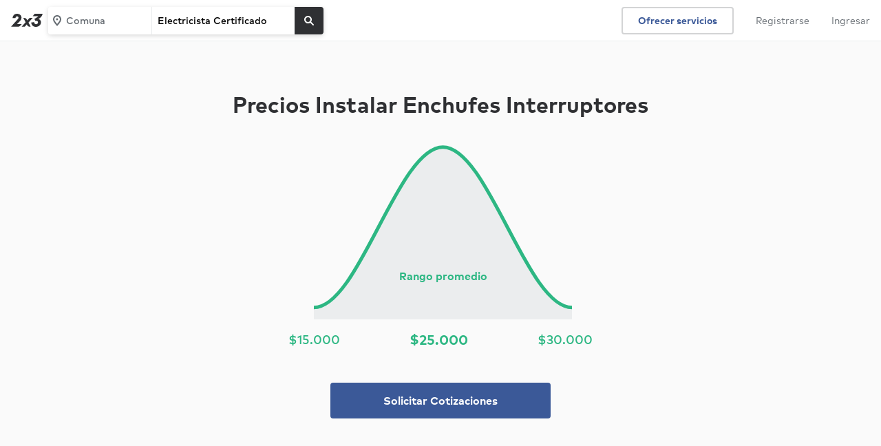

--- FILE ---
content_type: text/html; charset=UTF-8
request_url: https://www.2x3.cl/p/precios-instalar-interruptores-enchufes
body_size: 14749
content:
<!DOCTYPE html> <html lang='es'> <head> <link rel='preconnect' href='https://static.2x3cdn.com/'> <link rel='dns-prefetch' href='https://static.2x3cdn.com/'> <meta charset='utf-8'> <meta http-equiv='X-UA-Compatible' content='IE=edge'> <meta name='viewport' content='width=device-width,initial-scale=1,maximum-scale=1'> <base href='/'> <style type='text/css'> .ng-cloak,[data-ng-cloak],[ng-cloak],[ng\:cloak],.rootLoader--component.ng-hide,[ng-cloak].ng-hide,.ng-cloak.ng-hide,.ng-hide{display:none!important} </style> <link rel='shortcut icon' href='https://static.2x3cdn.com/release/25caa06_1759799069/images/shared/global/media/meta/google-144.e8a7a2d2.png'> <title ng-bind='ngMeta.title'></title> <meta property='og:title' content='{{ ngMeta.title }}'> <meta name='description' content='{{ ngMeta.description }}'> <meta property='og:description' content='{{ ngMeta.description }}'> <meta name='robots' content='{{ ngMeta.robots }}'> <meta property='og:url' content='{{ ngMeta[&#39;og:url&#39;] }}'> <link rel='canonical' href='{{ ngMeta[&#39;canonical&#39;] }}'> <link rel='image_src' href='{{ (ngMeta[&#39;og:image&#39;] || &#39;https://static.2x3cdn.com/release/25caa06_1759799069/images/shared/global/media/meta/logomark_200x200.9aa94feb.png&#39;) }}'> <meta property='og:image' content='{{ (ngMeta[&#39;og:image&#39;] || &#39;https://static.2x3cdn.com/release/25caa06_1759799069/images/shared/global/media/meta/logomark_200x200.9aa94feb.png&#39;) }}'> <meta property='og:image:secure_url' content='{{ (ngMeta[&#39;og:image&#39;] || &#39;https://static.2x3cdn.com/release/25caa06_1759799069/images/shared/global/media/meta/logomark_200x200.9aa94feb.png&#39;) }}'> <meta property='fb:app_id' content='1171269202961717'> <meta property='og:type' content='website'> <meta property='og:site_name' content='2x3'> <link rel='icon' href='https://static.2x3cdn.com/release/25caa06_1759799069/images/shared/global/media/meta/favicon.4e694d83.ico'> <link rel='apple-touch-icon' sizes='180x180' href='https://static.2x3cdn.com/release/25caa06_1759799069/images/shared/global/media/meta/apple-touch-icon.e45c9413.png'> <link rel='icon' type='image/png' href='https://static.2x3cdn.com/release/25caa06_1759799069/images/shared/global/media/meta/favicon-32x32.bcb4e36a.png' sizes='32x32'> <link rel='icon' type='image/png' href='https://static.2x3cdn.com/release/25caa06_1759799069/images/shared/global/media/meta/favicon-16x16.dd6faa9e.png' sizes='16x16'> <link rel='manifest' href='/manifest.json' crossorigin='use-credentials'> <link rel='mask-icon' href='https://static.2x3cdn.com/release/25caa06_1759799069/images/shared/global/media/meta/safari-pinned-tab.7bf6fbb5.svg' color='#2f3033'> <meta name='theme-color' content='#2f3033'> <meta property='twitter:card' content='summary'> <meta property='twitter:site' content='@2x3cl'> <meta property='twitter:domain' content='2x3.cl'> <meta property='twitter:image' content='{{ (ngMeta[&#39;og:image&#39;] || &#39;https://static.2x3cdn.com/release/25caa06_1759799069/images/shared/global/media/meta/logomark_200x200.9aa94feb.png&#39;) }}'> <meta name='apple-mobile-web-app-capable' content='yes'> <meta name='apple-mobile-web-app-status-bar-style' content='black'> <meta name='format-detection' content='telephone=no'> <meta name='mobile-web-app-capable' content='yes'> <link rel='apple-touch-startup-image' media='screen and (device-width: 414px) and (device-height: 736px) and (-webkit-device-pixel-ratio: 3) and (orientation: portrait)' href='https://static.2x3cdn.com/release/25caa06_1759799069/images/shared/global/media/splash/1242x2208.a509cceb.png'> <link rel='apple-touch-startup-image' media='screen and (device-width: 414px) and (device-height: 896px) and (-webkit-device-pixel-ratio: 3) and (orientation: portrait)' href='https://static.2x3cdn.com/release/25caa06_1759799069/images/shared/global/media/splash/1242x2688.023e0bd6.png'> <link rel='apple-touch-startup-image' media='screen and (device-width: 430px) and (device-height: 932px) and (-webkit-device-pixel-ratio: 3) and (orientation: portrait)' href='https://static.2x3cdn.com/release/25caa06_1759799069/images/shared/global/media/splash/1290x2796.48932323.png'> <link rel='apple-touch-startup-image' media='screen and (device-width: 390px) and (device-height: 844px) and (-webkit-device-pixel-ratio: 3) and (orientation: portrait)' href='https://static.2x3cdn.com/release/25caa06_1759799069/images/shared/global/media/splash/1170x2532.cc62f8a4.png'> <link rel='apple-touch-startup-image' media='screen and (device-width: 414px) and (device-height: 896px) and (-webkit-device-pixel-ratio: 2) and (orientation: portrait)' href='https://static.2x3cdn.com/release/25caa06_1759799069/images/shared/global/media/splash/828x1792.74661c6b.png'> <link rel='apple-touch-startup-image' media='screen and (device-width: 393px) and (device-height: 852px) and (-webkit-device-pixel-ratio: 3) and (orientation: portrait)' href='https://static.2x3cdn.com/release/25caa06_1759799069/images/shared/global/media/splash/1179x2556.dbef6787.png'> <link rel='apple-touch-startup-image' media='screen and (device-width: 375px) and (device-height: 812px) and (-webkit-device-pixel-ratio: 3) and (orientation: portrait)' href='https://static.2x3cdn.com/release/25caa06_1759799069/images/shared/global/media/splash/1125x2436.55f0edcb.png'> <link rel='apple-touch-startup-image' media='screen and (device-width: 428px) and (device-height: 926px) and (-webkit-device-pixel-ratio: 3) and (orientation: portrait)' href='https://static.2x3cdn.com/release/25caa06_1759799069/images/shared/global/media/splash/1284x2778.f2ad6c4e.png'> <link rel='apple-touch-startup-image' media='screen and (device-width: 320px) and (device-height: 568px) and (-webkit-device-pixel-ratio: 2) and (orientation: portrait)' href='https://static.2x3cdn.com/release/25caa06_1759799069/images/shared/global/media/splash/640x1136.1f8f426e.png'> <link rel='apple-touch-startup-image' media='screen and (device-width: 375px) and (device-height: 667px) and (-webkit-device-pixel-ratio: 2) and (orientation: portrait)' href='https://static.2x3cdn.com/release/25caa06_1759799069/images/shared/global/media/splash/750x1334.2d62b02f.png'>  <link rel='stylesheet' type='text/css' href='https://static.2x3cdn.com/release/25caa06_1759799069/css/main__bundle-3fe7f12292.css' media='all'>  <link rel='stylesheet' type='text/css' href='https://static.2x3cdn.com/release/25caa06_1759799069/css/seo_pricing__bundle-a46eeb062a.css' media='all'>   <link rel='preload' as='script' href='https://static.2x3cdn.com/release/25caa06_1759799069/js/shared_vendors__bundle-1466501d51.js'>  <link rel='preload' as='script' href='https://static.2x3cdn.com/release/25caa06_1759799069/js/shared_vendorAngular__bundle-a698d04e2b.js'>   <link rel='preload' as='script' href='https://static.2x3cdn.com/release/25caa06_1759799069/js/main__bundle-9c5c1c1137.js'>  <link rel='preload' as='script' href='https://static.2x3cdn.com/release/25caa06_1759799069/js/seo_pricing__bundle-25f04fa12a.js'>  </head> <body class='flex flex-column flex-auto'> <noscript> <iframe src='https://www.googletagmanager.com/ns.html?id=GTM-W45MB48' height='0' width='0' style='display:none;visibility:hidden'> </iframe> <div class='tc tp-min-height--300'> <div class='h5'> </div> <div class='tp-title-1 pa5'> Necesitas habilitar Javascript para usar 2x3 </div> </div> <style type='text/css'> core-header {display: none !important} </style> </noscript> <tp-alerts> </tp-alerts> <meta-json></meta-json> <request-flow-launcher> </request-flow-launcher> <core-header class='coreHeader--root db relative z-3'> </core-header> <div class='flex flex-column flex-auto w-100 h-100 rootLoader--container'> <div ng-show='isOnTransition' class='rootLoader--component flex items-center justify-center h-100 flex-grow-1 pv6 ng-hide'> <ul class='tp-loader'> <li></li> <li></li> <li></li> </ul> </div> <div ng-hide='isOnTransition' id='ui-view-container' ui-view> <svg class='ng-hide' xmlns='http://www.w3.org/2000/svg' xmlns:xlink='http://www.w3.org/1999/xlink'><symbol viewbox='0 0 18 18' id='sh-search_18'> <path d='M15.707 14.293a.999.999 0 1 1-1.414 1.414l-3.68-3.679A5.46 5.46 0 0 1 7.5 13 5.506 5.506 0 0 1 2 7.5C2 4.467 4.468 2 7.5 2S13 4.467 13 7.5c0 1.156-.36 2.229-.972 3.114l3.679 3.679zM11 7.5C11 5.57 9.43 4 7.5 4S4 5.57 4 7.5 5.57 11 7.5 11 11 9.43 11 7.5z'/> </symbol><symbol viewbox='0 0 18 18' id='sh-money--small'> <path d='M9 15c-3.309 0-6-2.691-6-6s2.691-6 6-6c3.31 0 6 2.691 6 6s-2.69 6-6 6zM9 1C4.589 1 1 4.589 1 9s3.589 8 8 8 8-3.589 8-8-3.589-8-8-8zm.75 7.25h-1.5a.752.752 0 01-.75-.75c0-.413.337-.75.75-.75h2.25a.75.75 0 000-1.5h-.75V5a.75.75 0 00-1.5 0v.25C7.01 5.25 6 6.26 6 7.5s1.01 2.25 2.25 2.25h1.5c.413 0 .75.337.75.75s-.337.75-.75.75H7.5a.75.75 0 000 1.5h.764c-.002.022-.014.044-.014.068V13a.75.75 0 001.5 0v-.182c0-.024-.012-.046-.014-.068h.014c1.24 0 2.25-1.01 2.25-2.25s-1.01-2.25-2.25-2.25z'/> </symbol><symbol viewbox='0 0 18 18' id='sh-facebook_18'> <path d='M11 7h3v3h-3v7H8v-7H5V7h3V5.745c0-1.189.374-2.691 1.118-3.512C9.862 1.41 10.791 1 11.904 1H14v3h-2.1c-.498 0-.9.402-.9.899V7z'/> </symbol><symbol viewbox='0 0 18 18' id='sh-twitter_18'> <path fill-rule='evenodd' d='M6.02 15.01c6.042 0 9.345-5.007 9.345-9.345 0-.144 0-.287-.007-.423A6.729 6.729 0 0 0 17 3.54a6.666 6.666 0 0 1-1.887.518 3.283 3.283 0 0 0 1.444-1.819 6.651 6.651 0 0 1-2.084.797 3.285 3.285 0 0 0-5.592 2.997A9.318 9.318 0 0 1 2.11 2.6a3.295 3.295 0 0 0-.443 1.649 3.27 3.27 0 0 0 1.464 2.731 3.226 3.226 0 0 1-1.485-.409v.041a3.288 3.288 0 0 0 2.636 3.222 3.274 3.274 0 0 1-1.485.055 3.28 3.28 0 0 0 3.065 2.281A6.602 6.602 0 0 1 1 13.525a9.15 9.15 0 0 0 5.02 1.485'/> </symbol><symbol viewbox='0 0 24 24' id='sh-whatsapp_24'> <path fill-rule='evenodd' d='M.057 24l1.687-6.163c-1.041-1.804-1.588-3.849-1.587-5.946.003-6.556 5.338-11.891 11.893-11.891 3.181.001 6.167 1.24 8.413 3.488 2.245 2.248 3.481 5.236 3.48 8.414-.003 6.557-5.338 11.892-11.893 11.892-1.99-.001-3.951-.5-5.688-1.448l-6.305 1.654zm6.597-3.807c1.676.995 3.276 1.591 5.392 1.592 5.448 0 9.886-4.434 9.889-9.885.002-5.462-4.415-9.89-9.881-9.892-5.452 0-9.887 4.434-9.889 9.884-.001 2.225.651 3.891 1.746 5.634l-.999 3.648 3.742-.981zm11.387-5.464c-.074-.124-.272-.198-.57-.347-.297-.149-1.758-.868-2.031-.967-.272-.099-.47-.149-.669.149-.198.297-.768.967-.941 1.165-.173.198-.347.223-.644.074-.297-.149-1.255-.462-2.39-1.475-.883-.788-1.48-1.761-1.653-2.059-.173-.297-.018-.458.13-.606.134-.133.297-.347.446-.521.151-.172.2-.296.3-.495.099-.198.05-.372-.025-.521-.075-.148-.669-1.611-.916-2.206-.242-.579-.487-.501-.669-.51l-.57-.01c-.198 0-.52.074-.792.372s-1.04 1.016-1.04 2.479 1.065 2.876 1.213 3.074c.149.198 2.095 3.2 5.076 4.487.709.306 1.263.489 1.694.626.712.226 1.36.194 1.872.118.571-.085 1.758-.719 2.006-1.413.248-.695.248-1.29.173-1.414z'/> </symbol><symbol xmlns='http://www.w3.org/2000/svg' viewbox='0 0 28 28' id='sh-email_28'> <path fill-rule='evenodd' d='M24 9.283l-8.743 4.035a2.997 2.997 0 0 1-2.514.001L4 9.283V7c0-.551.449-1 1-1h18c.551 0 1 .449 1 1v2.283zM24 21c0 .551-.449 1-1 1H5c-.551 0-1-.449-1-1v-9.515l7.905 3.65a4.996 4.996 0 0 0 4.19-.001L24 11.485V21zM23 4H5C3.346 4 2 5.345 2 7v14c0 1.654 1.346 3 3 3h18c1.654 0 3-1.346 3-3V7c0-1.655-1.346-3-3-3z'/> </symbol><symbol viewbox='0 0 28 28' id='sh-money--medium'> <path d='M14 24C8.485 24 4 19.514 4 14S8.485 4 14 4c5.514 0 9.999 4.486 9.999 10S19.514 24 14 24zm0-22C7.383 2 2 7.383 2 14s5.383 12 12 12c6.616 0 11.999-5.383 11.999-12S20.616 2 14 2zm1 11h-2a1 1 0 110-2h3a1 1 0 100-2h-1V8a1 1 0 10-2 0v1c-1.654 0-3 1.346-3 3s1.346 3 3 3h2a1 1 0 010 2h-3.5c-.554 0-1 .447-1 1 0 .553.446 1 1 1H13v1a1 1 0 102 0v-1a3.003 3.003 0 002.999-3c0-1.654-1.346-3-2.999-3z'/> </symbol><symbol viewbox='0 0 28 28' id='sh-people--medium'> <path d='M19 17a1 1 0 100 2c2.757 0 5 1.963 5 4.375V24a1 1 0 102 0v-.625C26 19.859 22.86 17 19 17zm-1-7c0-1.654 1.346-3 3-3s3 1.346 3 3-1.346 3-3 3-3-1.346-3-3zm8 0c0-2.757-2.243-5-5-5s-5 2.243-5 5 2.243 5 5 5 5-2.243 5-5zM9.5 5C11.43 5 13 6.57 13 8.5S11.43 12 9.5 12 6 10.43 6 8.5 7.57 5 9.5 5zm0 9c3.033 0 5.5-2.468 5.5-5.5S12.533 3 9.5 3A5.506 5.506 0 004 8.5C4 11.532 6.467 14 9.5 14zm0 2C5.364 16 2 18.859 2 22.375V24a1 1 0 102 0v-1.625C4 19.963 6.467 18 9.5 18s5.5 1.963 5.5 4.375V24a1 1 0 102 0v-1.625C17 18.859 13.636 16 9.5 16z'/> </symbol><symbol viewbox='0 0 28 28' id='sh-check--medium'> <path d='M21.6 6.2a.998.998 0 00-1.399.2l-8.38 11.175-4.197-3.356a1.002 1.002 0 00-1.406.156 1.003 1.003 0 00.156 1.406l5.806 4.644L21.8 7.6a1 1 0 00-.2-1.4z'/> </symbol></svg> <seo-pricing data='{"metaModel":{"redirect":null,"title":"2026 Precio Promedio Instalar Enchufes e Interruptores (desde $15k) | 2x3","description":"El costo promedio de un Electricista Certificado es $25.000. Si contratas a un Electricista Certificado, probablemente gastes entre $15.000 y $30.000. El precio de un Electricista Certificado puede variar dependiendo de más factores.","image":"https:\/\/static.2x3cdn.com\/assets\/seo-keywords\/mobile_standard\/webp\/2367.webp","schema":[{"@context":"http:\/\/schema.org","@type":"BreadcrumbList","itemListElement":[{"@type":"ListItem","position":1,"item":{"@id":"\/","name":"2x3"}},{"@type":"ListItem","position":2,"item":{"@id":"\/precios","name":"Precios"}},{"@type":"ListItem","position":3,"item":{"@id":"\/p\/precios-instalar-interruptores-enchufes","name":"¿Cuánto Cuesta Instalar Enchufes e Interruptores?"}}]}]},"priceBrackets":{"p20":"$15.000","p50":"$25.000","p80":"$30.000"},"labels":{"subject":{"genderType":"MALE","singular":"Electricista Certificado","plural":"Electricistas Certificados"},"genderMapFiltered":{"THE":{"singular":"el","plural":"los"},"HIM_HER":{"singular":"el","plural":"ellos"},"ONE":{"singular":"un","plural":"unos"},"THIS":{"singular":"este","plural":"estos"},"OTHER":{"singular":"otro","plural":"otros"}}},"cta":{"label":"Solicitar Cotizaciones","link":"\/servicios\/electricista-electrico-domicilio"},"seoPricingModel":{"key":"EryQXH8EwJZM","title":"¿Cuánto Cuesta Instalar Enchufes e Interruptores?","name":"Precios Instalar Enchufes Interruptores","pageTitle":{"richContent":"2026 Precio Promedio Instalar Enchufes e Interruptores (desde $15k) | 2x3","textContent":"2026 Precio Promedio Instalar Enchufes e Interruptores (desde $15k) | 2x3"},"customDescription":{"isEnabled":false,"content":null},"pricePercentiles":{"type":"CUSTOM","custom":{"p20":"$15.000","p50":"$25.000","p80":"$30.000","p20Compact":"$15k","p50Compact":"$25k","p80Compact":"$30k"}},"requestFormCustomLabels":[],"relationships":{"mainSeoKeywordKey":"Fp9IqqkzEDzp","mainRequestFormKey":"SK_DEFAULT","requestFormsRelationships":null},"slug":"precios-instalar-interruptores-enchufes","status":"ACTIVE","redirectConfigModel":{"self":{"redirectModel":null},"from":{"redirectModels":[]},"to":{"redirectModels":[]}},"answer":{"richContent":"<p>En promedio, instalar un nuevo interruptor o enchufe cuesta entre los <span class=\u0022mention\u0022 data-mention=\u0022@P20\u0022>$15.000<\/span> y <span class=\u0022mention\u0022 data-mention=\u0022@P80\u0022>$30.000<\/span> pesos. Los precios pueden variar dependiendo de la cantidad y el tipo de enchufes o interruptores que necesites instalar, tu ubicaci&oacute;n (por los gastos del traslado),&nbsp;la experiencia del electricista, qu&eacute; tipo de cableado est&aacute; colocado (si existe) y si quieres agregar accesorios para evitar incidentes, como las tapas con resorte que se pueden usar para tapar los enchufes y evitar que los ni&ntilde;os metan los dedos ah&iacute;.<\/p><p>Agregar nuevos enchufes e interruptores o reemplazar los viejos son trabajos que no son tan costosos, si se compara con otros servicios como reemplazar todo el cableado de la casa o aumentar el amperaje de la vivienda. Los enchufes e interruptores tienen una vida &uacute;til limitada, sumado a que con el paso del tiempo existen nuevos aparatos que podr&iacute;an conectarse, lo que significa que posiblemente necesites instalar nuevos enchufes o interruptores para enchufar todos tus dispositivos.<\/p><p>Ten en cuenta que adem&aacute;s de cubrir los gastos del servicio, debes pagar por el enchufe o interruptor que se vaya a instalar. Antes de llamar a un electricista profesional para que te ayude, calcula cu&aacute;nto te costar&aacute; la instalaci&oacute;n de cada uno de estos dispositivos el&eacute;ctricos evaluando los siguientes factores de precio.&nbsp;<\/p><h2>Factores de precio<\/h2><p>Algunos electricistas pueden ofrecer descuentos al hacer varios servicios al mismo tiempo, como cuando instalan varios interruptores o tomacorrientes.&nbsp;Asimismo, si hay que instalar un cableado y hacer que quede empotrado o tapado con una canaleta, el costo por el servicio puede ser m&aacute;s alto que si ya estuviese puesto un cableado.<\/p><p>Lo ideal es que busques a un electricista autorizado SEC (Superintendencia de Electricidad y Combustible) para que realice este tipo de trabajos, ya que ellos est&aacute;n capacitados para trabajar con todo lo relacionado con la electricidad, adem&aacute;s de que conocen las normativas chilenas vigentes. Quiz&aacute;s cobren un poco m&aacute;s que un t&eacute;cnico electricista que no est&eacute; autorizado por la SEC, pero vale la pena contratarlos.<\/p><h3>Tipos de interruptores<\/h3><p>Los interruptores pueden ser de diferentes tipos, lo cual afecta el precio y la funcionalidad.&nbsp;Estos son algunos de los precios promedio de los diferentes tipos de interruptores de luz, sin incluir la instalaci&oacute;n:<\/p><figure class=\u0022table\u0022 style=\u0022height:170px;width:100%;\u0022><table><tbody><tr><td style=\u0022width:138px;\u0022><strong>Tipo de interruptor<\/strong><\/td><td style=\u0022width:477px;\u0022><strong>Descripci&oacute;n<\/strong><\/td><td style=\u0022width:187px;\u0022><strong>Precio promedio de un interruptor<\/strong><\/td><\/tr><tr><td style=\u0022width:138px;\u0022>Simple<\/td><td style=\u0022width:477px;\u0022>Es uno de los interruptores m&aacute;s comunes en el hogar y suele ser sencillo de instalar. Controla el encendido y apagado de un objeto conectado a la electricidad.<\/td><td style=\u0022width:187px;\u0022>$1.000 - $3.000<\/td><\/tr><tr><td style=\u0022width:138px;\u0022>Doble<\/td><td style=\u0022width:477px;\u0022>Se dice que es doble porque controla dos circuitos (por ejemplo, podr&iacute;a prender y apagar dos bombillos diferentes).<\/td><td style=\u0022width:187px;\u0022>$4.000 - $8.000<\/td><\/tr><tr><td style=\u0022width:138px;\u0022>Tres v&iacute;as<\/td><td style=\u0022width:477px;\u0022>Estos interruptores permiten prender y apagar objetos conectados en dos lugares distintos y tienen un proceso de instalaci&oacute;n m&aacute;s complicado.<\/td><td style=\u0022width:187px;\u0022>$2.000 - $6.000<\/td><\/tr><tr><td style=\u0022width:138px;\u0022>Cuatro v&iacute;as<\/td><td style=\u0022width:477px;\u0022>Podr&iacute;a controlar la iluminaci&oacute;n de tres espacios distintos, por ejemplo, y ser autom&aacute;ticos como los disyuntores, para proteger la electricidad del hogar.<\/td><td style=\u0022width:187px;\u0022>$4.000 - $10.000<\/td><\/tr><tr><td style=\u0022width:138px;\u0022>Atenuador<\/td><td style=\u0022width:477px;\u0022>Los atenuadores permiten ajustar el brillo de un artefacto de iluminaci&oacute;n y vienen en diferentes estilos.<\/td><td style=\u0022width:187px;\u0022>$4.000 - $10.000<\/td><\/tr><tr><td style=\u0022width:138px;\u0022>Inteligentes<\/td><td style=\u0022width:477px;\u0022>Te facilita controlar el flujo de electricidad a distancia por medio de una aplicaci&oacute;n m&oacute;vil. Un ejemplo son los interruptores wifi.<\/td><td style=\u0022width:187px;\u0022>$8.000 - $20.000<\/td><\/tr><\/tbody><\/table><\/figure><h3>Tipos de enchufes<\/h3><p>Al igual que los interruptores, existe gran variedad de enchufes disponibles en el mercado. Lo ideal es que escojas es el que m&aacute;s se adapte a tus preferencias y a tu presupuesto:<\/p><figure class=\u0022table\u0022 style=\u0022height:177px;width:100%;\u0022><table><tbody><tr><td style=\u0022width:123px;\u0022><strong>Tipo de enchufe<\/strong><\/td><td style=\u0022width:499px;\u0022><strong>Descripci&oacute;n<\/strong><\/td><td style=\u0022width:171px;\u0022><strong>Precio promedio de un enchufe<\/strong><\/td><\/tr><tr><td style=\u0022width:123px;\u0022>Enchufe est&aacute;ndar<\/td><td style=\u0022width:499px;\u0022>Manejan 100-120 voltios de electricidad y vienen en modelos de dos o tres puntas. Son los enchufes residenciales m&aacute;s comunes y no suelen ser muy complicados de instalar. Pueden ser de tipo C, E, L o F.<\/td><td style=\u0022width:171px;\u0022>$1.200 - $6.000<\/td><\/tr><tr><td style=\u0022width:123px;\u0022>Circuito con detecci&oacute;n de falla a tierra<\/td><td style=\u0022width:499px;\u0022>Este es una opci&oacute;n segura para las &aacute;reas donde puede salpicar agua como una cocina o un ba&ntilde;o. Tienen incorporado un protector contra sobretensiones que corta la energ&iacute;a al tomacorriente si detectan una subida el&eacute;ctrica o humedad.<\/td><td style=\u0022width:171px;\u0022>$2.800 - $10.000<\/td><\/tr><tr><td style=\u0022width:123px;\u0022>USB<\/td><td style=\u0022width:499px;\u0022>Estos enchufes tienen puertos USB para que puedas cargar tel&eacute;fonos y otros dispositivos m&oacute;viles. Es uno de los tipos de enchufes m&aacute;s novedosos.<\/td><td style=\u0022width:171px;\u0022>$5.200 - $8.800<\/td><\/tr><tr><td style=\u0022width:123px;\u0022>Inteligente<\/td><td style=\u0022width:499px;\u0022>Parecen tomacorrientes normales, pero pueden controlarse mediante dispositivos inteligentes, por lo que puedes encenderlos o apagarlos desde cualquier lugar. Suelen estar conectados a un centro de hogar inteligente como Google Home.<\/td><td style=\u0022width:171px;\u0022>$10.000 - $20.000<\/td><\/tr><tr><td style=\u0022width:123px;\u0022>Trabajo pesado<\/td><td style=\u0022width:499px;\u0022>Es un enchufe grande y de carga, soporta entre 220 y 250 voltios de electricidad para satisfacer las necesidades de energ&iacute;a de electrodom&eacute;sticos pesados como secadoras, cocinas y lavadoras.<\/td><td style=\u0022width:171px;\u0022>$4.000 - $8.000<\/td><\/tr><tr><td style=\u0022width:123px;\u0022>Piso<\/td><td style=\u0022width:499px;\u0022>Estos se instalan en el piso, tal como su nombre lo indica. Debido a que pueden pisarse o se puede derramar agua en ellos, tienen caracter&iacute;sticas de seguridad que suelen incluir un sello y una cubierta a prueba de humedad que los hace m&aacute;s complejos y m&aacute;s costosos.<\/td><td style=\u0022width:171px;\u0022>$12.000 - $20.000<\/td><\/tr><\/tbody><\/table><\/figure><h2>C&oacute;mo contratar a un electricista<\/h2><p>Antes de llamar a un electricista a domicilio puedes revisar las siguientes recomendaciones para asegurarte de contratar al profesional adecuado para el trabajo.<\/p><ul><li>Aseg&uacute;rate de que el&nbsp;electricista a domicilio tenga experiencia y lee los comentarios para verificar la calidad de su trabajo.<\/li><li>Solicita una cotizaci&oacute;n detallada por escrito y pregunta qu&eacute; incluye el proyecto.<\/li><li>Compara las cotizaciones de varios electricistas diferentes para tener una idea del rango de precios en tu comuna o regi&oacute;n.<\/li><li>Haz todo lo posible por arreglar cualquier falla el&eacute;ctrica lo m&aacute;s pronto posible.<\/li><li>Analiza bien el trabajo que vayas a encargar, debido a que en ocasiones se realizan labores que no solucionan el problema de ra&iacute;z, sino que medio arreglan la falla (como cuando se modifica el tablero el&eacute;ctrico y lo que se necesita es cambiar todo el cableado).<\/li><\/ul><p>En conclusi&oacute;n, no contrates a personal no calificado ni tampoco hagas este tipo de instalaciones por tu cuenta, el trabajo el&eacute;ctrico es complejo y corres el riesgo de que se incendie tu hogar o sufras lesiones.&nbsp;<\/p>\n","textContent":"En promedio, instalar un nuevo interruptor o enchufe cuesta entre los $15.000 y $30.000 pesos. Los precios pueden variar dependiendo de la cantidad y el tipo de enchufes o interruptores que necesites instalar, tu ubicación (por los gastos del traslado), la experiencia del electricista, qué tipo de cableado está colocado (si existe) y si quieres agregar accesorios para evitar incidentes, como las tapas con resorte que se pueden usar para tapar los enchufes y evitar que los niños metan los dedos ahí.\n\nAgregar nuevos enchufes e interruptores o reemplazar los viejos son trabajos que no son tan costosos, si se compara con otros servicios como reemplazar todo el cableado de la casa o aumentar el amperaje de la vivienda. Los enchufes e interruptores tienen una vida útil limitada, sumado a que con el paso del tiempo existen nuevos aparatos que podrían conectarse, lo que significa que posiblemente necesites instalar nuevos enchufes o interruptores para enchufar todos tus dispositivos.\n\nTen en cuenta que además de cubrir los gastos del servicio, debes pagar por el enchufe o interruptor que se vaya a instalar. Antes de llamar a un electricista profesional para que te ayude, calcula cuánto te costará la instalación de cada uno de estos dispositivos eléctricos evaluando los siguientes factores de precio.\n\nFactores de precio\n\nAlgunos electricistas pueden ofrecer descuentos al hacer varios servicios al mismo tiempo, como cuando instalan varios interruptores o tomacorrientes. Asimismo, si hay que instalar un cableado y hacer que quede empotrado o tapado con una canaleta, el costo por el servicio puede ser más alto que si ya estuviese puesto un cableado.\n\nLo ideal es que busques a un electricista autorizado SEC (Superintendencia de Electricidad y Combustible) para que realice este tipo de trabajos, ya que ellos están capacitados para trabajar con todo lo relacionado con la electricidad, además de que conocen las normativas chilenas vigentes. Quizás cobren un poco más que un técnico electricista que no esté autorizado por la SEC, pero vale la pena contratarlos.\n\nTipos de interruptores\n\nLos interruptores pueden ser de diferentes tipos, lo cual afecta el precio y la funcionalidad. Estos son algunos de los precios promedio de los diferentes tipos de interruptores de luz, sin incluir la instalación:\n\nTipo de interruptor\tDescripción\tPrecio promedio de un interruptor\nSimple\tEs uno de los interruptores más comunes en el hogar y suele ser sencillo de instalar. Controla el encendido y apagado de un objeto conectado a la electricidad.\t$1.000 - $3.000\nDoble\tSe dice que es doble porque controla dos circuitos (por ejemplo, podría prender y apagar dos bombillos diferentes).\t$4.000 - $8.000\nTres vías\tEstos interruptores permiten prender y apagar objetos conectados en dos lugares distintos y tienen un proceso de instalación más complicado.\t$2.000 - $6.000\nCuatro vías\tPodría controlar la iluminación de tres espacios distintos, por ejemplo, y ser automáticos como los disyuntores, para proteger la electricidad del hogar.\t$4.000 - $10.000\nAtenuador\tLos atenuadores permiten ajustar el brillo de un artefacto de iluminación y vienen en diferentes estilos.\t$4.000 - $10.000\nInteligentes\tTe facilita controlar el flujo de electricidad a distancia por medio de una aplicación móvil. Un ejemplo son los interruptores wifi.\t$8.000 - $20.000\nTipos de enchufes\n\nAl igual que los interruptores, existe gran variedad de enchufes disponibles en el mercado. Lo ideal es que escojas es el que más se adapte a tus preferencias y a tu presupuesto:\n\nTipo de enchufe\tDescripción\tPrecio promedio de un enchufe\nEnchufe estándar\tManejan 100-120 voltios de electricidad y vienen en modelos de dos o tres puntas. Son los enchufes residenciales más comunes y no suelen ser muy complicados de instalar. Pueden ser de tipo C, E, L o F.\t$1.200 - $6.000\nCircuito con detección de falla a tierra\tEste es una opción segura para las áreas donde puede salpicar agua como una cocina o un baño. Tienen incorporado un protector contra sobretensiones que corta la energía al tomacorriente si detectan una subida eléctrica o humedad.\t$2.800 - $10.000\nUSB\tEstos enchufes tienen puertos USB para que puedas cargar teléfonos y otros dispositivos móviles. Es uno de los tipos de enchufes más novedosos.\t$5.200 - $8.800\nInteligente\tParecen tomacorrientes normales, pero pueden controlarse mediante dispositivos inteligentes, por lo que puedes encenderlos o apagarlos desde cualquier lugar. Suelen estar conectados a un centro de hogar inteligente como Google Home.\t$10.000 - $20.000\nTrabajo pesado\tEs un enchufe grande y de carga, soporta entre 220 y 250 voltios de electricidad para satisfacer las necesidades de energía de electrodomésticos pesados como secadoras, cocinas y lavadoras.\t$4.000 - $8.000\nPiso\tEstos se instalan en el piso, tal como su nombre lo indica. Debido a que pueden pisarse o se puede derramar agua en ellos, tienen características de seguridad que suelen incluir un sello y una cubierta a prueba de humedad que los hace más complejos y más costosos.\t$12.000 - $20.000\nCómo contratar a un electricista\n\nAntes de llamar a un electricista a domicilio puedes revisar las siguientes recomendaciones para asegurarte de contratar al profesional adecuado para el trabajo.\n\n- Asegúrate de que el electricista a domicilio tenga experiencia y lee los comentarios para verificar la calidad de su trabajo.\n- Solicita una cotización detallada por escrito y pregunta qué incluye el proyecto.\n- Compara las cotizaciones de varios electricistas diferentes para tener una idea del rango de precios en tu comuna o región.\n- Haz todo lo posible por arreglar cualquier falla eléctrica lo más pronto posible.\n- Analiza bien el trabajo que vayas a encargar, debido a que en ocasiones se realizan labores que no solucionan el problema de raíz, sino que medio arreglan la falla (como cuando se modifica el tablero eléctrico y lo que se necesita es cambiar todo el cableado).\n\nEn conclusión, no contrates a personal no calificado ni tampoco hagas este tipo de instalaciones por tu cuenta, el trabajo eléctrico es complejo y corres el riesgo de que se incendie tu hogar o sufras lesiones."},"date":{"createdISO":"2020-04-11T08:42:14.000000Z","updatedFictionalISO":"2025-11-18T17:48:32Z","updatedFictionalString":"18 Nov, 2025","updatedISO":"2025-11-18T17:48:32Z","updatedString":"18 Nov, 2025"},"mainImage":null,"historyModel":[{"userKey":null,"date":null}]},"breadcrumbsModel":[{"name":"2x3","url":"\/"},{"name":"Precios","url":"\/precios"},{"name":"¿Cuánto Cuesta Instalar Enchufes e Interruptores?","url":"\/p\/precios-instalar-interruptores-enchufes"}],"serviceCardModels":[{"image":"https:\/\/static.2x3cdn.com\/assets\/seo-keywords\/mobile_standard\/webp\/1552.webp","href":"\/p\/precios-control-palomas","name":"Precios Control Palomas"},{"image":"https:\/\/static.2x3cdn.com\/assets\/seo-keywords\/mobile_standard\/webp\/2357.webp","href":"\/p\/precios-arquitecto","name":"Precios Arquitecto"},{"image":"https:\/\/static.2x3cdn.com\/assets\/seo-keywords\/mobile_standard\/webp\/2351.webp","href":"\/p\/precios-cerrajero","name":"Precios Cerrajero"},{"image":"https:\/\/static.2x3cdn.com\/assets\/seo-keywords\/mobile_standard\/webp\/2216.webp","href":"\/p\/precios-instalar-puerta","name":"Precios Instalación Puerta"},{"image":"https:\/\/static.2x3cdn.com\/assets\/seo-keywords\/mobile_standard\/webp\/2909.webp","href":"\/p\/precios-instalar-termo","name":"Precios instalar Termo"},{"image":"https:\/\/static.2x3cdn.com\/assets\/seo-keywords\/mobile_standard\/webp\/1328.webp","href":"\/p\/precios-tasacion-propiedad-chile","name":"Precios Tasación Propiedad Chile"},{"image":"https:\/\/static.2x3cdn.com\/assets\/seo-keywords\/mobile_standard\/webp\/1430.webp","href":"\/p\/precios-instalar-soporte-tv","name":"Precios Instalar Soporte TV"},{"image":"https:\/\/static.2x3cdn.com\/assets\/seo-keywords\/mobile_standard\/webp\/2155.webp","href":"\/p\/precios-construir-mueble-de-madera","name":"Precios Construir un Mueble de Madera"},{"image":"https:\/\/static.2x3cdn.com\/assets\/seo-keywords\/mobile_standard\/webp\/1487.webp","href":"\/p\/precios-limpieza-casa","name":"Precios Limpieza Casa"},{"image":"https:\/\/static.2x3cdn.com\/assets\/seo-keywords\/mobile_standard\/webp\/2351.webp","href":"\/p\/precios-cerrajero-autos","name":"Precios Cerrajero de Autos"},{"image":"https:\/\/static.2x3cdn.com\/assets\/seo-keywords\/mobile_standard\/webp\/1336.webp","href":"\/p\/precios-disenador-interiores","name":"Precios Diseñador interiores"},{"image":"https:\/\/static.2x3cdn.com\/assets\/seo-keywords\/mobile_standard\/webp\/2367.webp","href":"\/p\/precios-arreglar-tablero-electrico","name":"Precios Arreglar Tablero Eléctrico"}],"how":{"title":"¿Cómo conocemos estos precios?","subtitle":"2x3 es usado por miles de profesionales y clientes, por lo que sabemos exactamente cuanto cuesta en promedio cada servicio.","list":[{"title":"+1k","subtitle":"Proyectos por día"},{"title":"+1m","subtitle":"Cotizaciones enviadas"},{"title":"10k","subtitle":"Profesionales activos"}]},"social":{"platforms":[{"iconId":"facebook_18","url":"https:\/\/www.facebook.com\/sharer\/sharer.php?src=share_button&u=https:\/\/www.2x3.cl\/p\/precios-instalar-interruptores-enchufes"},{"iconId":"twitter_18","url":"http:\/\/twitter.com\/intent\/tweet?text=¿Necesitas un Electricista Certificado? Acá está cuanto costaría con 2x3. https:\/\/www.2x3.cl\/p\/precios-instalar-interruptores-enchufes"},{"iconId":"whatsapp_24","url":"https:\/\/web.whatsapp.com\/send?lang=es&text=¿Necesitas un Electricista Certificado? Acá está cuanto costaría con 2x3. https:\/\/www.2x3.cl\/p\/precios-instalar-interruptores-enchufes"},{"iconId":"email_28","url":"mailto:?subject=¿Quieres saber cuanto cuesta un Electricista Certificado?&body=2x3 conoce el precio promedio de cientos de servicios, conoce el precio de este servicio: https:\/\/www.2x3.cl\/p\/precios-instalar-interruptores-enchufes"}]},"whyHire":{"items":[{"iconId":"check--medium","title":"Tu seguridad primero","text":"Encuentra a profesionales con su identidad, antecedentes y credenciales verificadas."},{"iconId":"people--medium","title":"Precios claros","text":"Conoce cuanto costara tu servicio antes de contratar y compara opiniones."},{"iconId":"money--medium","title":"Pago Protegido","text":"Paga a través de 2x3 para estar protegido ante retrasos y problemas inesperados."}]},"logo":"https:\/\/static.2x3cdn.com\/release\/25caa06_1759799069\/images\/shared\/global\/media\/meta\/logomark_200x200.9aa94feb.png","search":{"cta":{"label":"Solicitar Cotizaciones","link":"\/servicios\/electricista-electrico-domicilio"},"servicesSearchFiltersModel":{"filtersDefinitions":{"items":[{"key":"requestFormsSelectFilter","type":"SINGLE_SELECT","label":"Servicio","tooltip":"El servicio principal que estás buscando.","options":[{"key":"IM-TNLOpDXqM6EI","label":"Instalación de Interruptores o Enchufes"},{"key":"IM-QBAF9z4CnS4Z","label":"Arreglo de Interruptores o Enchufes"},{"key":"IM-CDT1kZq1PALk","label":"Instalación de Iluminación"},{"key":"IM-28dFDfYGZE1i","label":"Electricista"},{"key":"IM-zZNmlaPo0CD7","label":"Instalación de Tablero Eléctrico"},{"key":"IM-efLXxbmdGL2s","label":"Arreglo de Tablero Eléctrico"}]},{"key":"travelTypesFilter","type":"LOCATION_LIST","label":"Ubicación","tooltip":null,"options":[]},{"key":"proRatingFilter","type":"RATING_LIST","label":"Opiniones","tooltip":"Filtra según las opiniones que ha recibido cada profesional."}],"locationSelectorModel":{"selected":{"commune":{"label":"Santiago","key":"13101"},"region":{"label":"Metropolitana","key":"13"}}},"seoKeyword":{"key":"Fp9IqqkzEDzp","label":"Electricista Certificado","slug":"electricista-electrico-domicilio"}},"sort":{"isEnabled":false,"options":[]},"filtersValues":{"searchQuery":null,"items":{},"sortKey":"RECOMMENDED","seoKeywordKey":"Fp9IqqkzEDzp","locationKey":"13101","requestFormKey":null},"requestFormKey":null},"servicesSearchContext":{"pageType":"SK_SEARCH","searchMode":"FORM","searchModeIsUserDefined":false,"searchModeDynamicEnabled":false,"seoKeywordModelKey":"Fp9IqqkzEDzp","seoTownModelKey":null,"locationKey":null,"requestFormKey":null}}}' class='db w-100'> <div ng-class='{
            &#39;seoPricing__sticky--visible&#39;: seoPricing.SCROLL.isStickyHeaderVisible
        }' class='seoPricing__sticky fixed top-0 left-0 right-0 w-100 bg-white z-1 pa3 b-gray bb'> <div class='ma-auto mw9 m_flex items-center justify-center'> <div class='tp-body-2 black normal dn m_db'> ¿Cuánto Cuesta Instalar Enchufes e Interruptores? </div> <div class='m_ml5'>  <button ng-click='seoPricing.ACTIONS_.onMainCtaClick()' class='tp-button tp-button--small tp-button--full' type='button'> Solicitar Cotizaciones </button>  </div> </div> </div> <div class='seoPricing__hero db bb b-gray-300 flex items-center'> <div class='flex flex-column justify-center items-center mw9 center pv5 m_pv6 ph2 w-100'> <h2 class='tp-title-2 flex flex-column pb5 mw8 ph2 tc'> Precios Instalar Enchufes Interruptores </h2> <svg class='seoPricing__hero--graph' viewBox='0 0 480 260' xmlns='http://www.w3.org/2000/svg' version='1.1' xmlns:xlink='http://www.w3.org/1999/xlink'> <g transform='translate(55.96875, -2)'> <defs> <clipPath id='gridRectMask7e2ky4bi'> <rect id='SvgjsRect1059' width='384.0625' height='268.494' x='-4.5' y='-2.5' rx='0' ry='0' opacity='1' stroke-width='0' stroke='none' stroke-dasharray='0' fill='#fff'></rect> </clipPath> <clipPath id='gridRectMarkerMask7e2ky4bi'> <rect id='SvgjsRect1060' width='379.0625' height='267.494' x='-2' y='-2' rx='0' ry='0' opacity='1' stroke-width='0' stroke='none' stroke-dasharray='0' fill='#fff'></rect> </clipPath> </defs> <g> <g> <path id='SvgjsPath1065' d='M0 263.494L0 244.8395575221239C65.63593749999998 244.8395575221239 121.89531249999999 11.65902654867267 187.53124999999997 11.65902654867267C253.16718749999995 11.65902654867267 309.42656249999993 244.8395575221239 375.06249999999994 244.8395575221239C375.06249999999994 244.8395575221239 375.06249999999994 244.8395575221239 375.06249999999994 263.494M375.06249999999994 244.8395575221239C375.06249999999994 244.8395575221239 375.06249999999994 244.8395575221239 375.06249999999994 244.8395575221239 ' fill='rgba(233,236,237,0.85)' fill-opacity='1' stroke-opacity='1' stroke-linecap='butt' stroke-width='0' stroke-dasharray='0' clip-path='url(#gridRectMask7e2ky4bi)'></path> <path id='SvgjsPath1066' d='M0 244.8395575221239C65.63593749999998 244.8395575221239 121.89531249999999 11.65902654867267 187.53124999999997 11.65902654867267C253.16718749999995 11.65902654867267 309.42656249999993 244.8395575221239 375.06249999999994 244.8395575221239C375.06249999999994 244.8395575221239 375.06249999999994 244.8395575221239 375.06249999999994 244.8395575221239 ' fill='none' fill-opacity='1' stroke='#2db783' stroke-opacity='1' stroke-linecap='butt' stroke-width='5' stroke-dasharray='0' clip-path='url(#gridRectMask7e2ky4bi)'></path> </g> </g> <line id='SvgjsLine1095' x1='0' y1='-100' x2='375.0625' y2='-100' stroke='#b6b6b6' stroke-dasharray='0' stroke-width='1'></line> <line id='SvgjsLine1096' x1='0' y1='0' x2='375.0625' y2='0' stroke-dasharray='0' stroke-width='0'></line> <g> <circle r='0' cx='187.53125' cy='244.83955752212393' stroke='#333333' fill='#ffffff' fill-opacity='1' stroke-width='2' stroke-opacity='1'></circle> <rect width='135.890625' height='24.015625' x='119.78125' y='185.828125' rx='2' ry='2' opacity='1' stroke-width='0' stroke='#c2c2c2' stroke-dasharray='0' fill='transparent'></rect> <text id='SvgjsText1101' x='187.53125' y='204.83955752212393' text-anchor='middle' dominant-baseline='auto' fill='#2db783' class='tp-title-6'> Rango promedio </text> </g> </g> </svg> <div class='seoPricing__hero--percentilesContainer flex items-center justify-between pt3 s_ph1'> <div class='tp-title-5 green medium'> $15.000 </div> <div class='tp-title-4 green'> $25.000 </div> <div class='tp-title-5 green medium'> $30.000 </div> </div> <div class='db mt5 pt3'>  <button ng-click='seoPricing.ACTIONS_.onMainCtaClick()' class='tp-button tp-button--full seoPricing__hero--cta' type='button'> Solicitar Cotizaciones </button>  </div> </div> </div> <div class='bg-white pt6 pb6 bb b-gray-300'> <div class='tp-wrap'> <div class='col-12 l_col-9 flex flex-column'> <tp-breadcrumbs breadcrumbs-model-stringified='[{"name":"2x3","url":"\/"},{"name":"Precios","url":"\/precios"},{"name":"¿Cuánto Cuesta Instalar Enchufes e Interruptores?","url":"\/p\/precios-instalar-interruptores-enchufes"}]' class='mb2 db'> </tp-breadcrumbs> <article itemscope itemtype='https://schema.org/FAQPage'> <div> <h1 class='tp-title-2' itemprop='name headline'> ¿Cuánto Cuesta Instalar Enchufes e Interruptores? </h1> <meta itemprop='author' content='Editores de 2x3'> <div class='visually-hidden' itemscope itemtype='https://schema.org/Organization' itemprop='publisher'> <meta itemprop='name' content='2x3'> <div class='visually-hidden' itemprop='logo' itemscope itemtype='https://schema.org/ImageObject'> <meta itemprop='url' content='https://static.2x3cdn.com/release/25caa06_1759799069/images/shared/global/media/meta/logomark_200x200.9aa94feb.png'> </div> </div> <p class='tp-body-1 black-300 mt2 mb4'> <time datetime='2025-11-18T17:48:32Z' itemprop='dateModified'> 18 Nov, 2025 </time> </p><meta itemprop='datePublished' content='2020-04-11 04:42:14'> <p></p> </div> <seo-rich-content class='fr-view db' is-pricing search-mode='FORM' cta-url='/servicios/electricista-electrico-domicilio' pricing-title='¿Cuánto Cuesta Instalar Enchufes e Interruptores?' on-cta-click='seoPricing.ACTIONS_.onMainCtaClick()' labels='{"subject":{"genderType":"MALE","singular":"Electricista Certificado","plural":"Electricistas Certificados"},"genderMapFiltered":{"THE":{"singular":"el","plural":"los"},"HIM_HER":{"singular":"el","plural":"ellos"},"ONE":{"singular":"un","plural":"unos"},"THIS":{"singular":"este","plural":"estos"},"OTHER":{"singular":"otro","plural":"otros"}}}'> <p>En promedio, instalar un nuevo interruptor o enchufe cuesta entre los <span class="mention" data-mention="@P20">$15.000</span> y <span class="mention" data-mention="@P80">$30.000</span> pesos. Los precios pueden variar dependiendo de la cantidad y el tipo de enchufes o interruptores que necesites instalar, tu ubicaci&oacute;n (por los gastos del traslado),&nbsp;la experiencia del electricista, qu&eacute; tipo de cableado est&aacute; colocado (si existe) y si quieres agregar accesorios para evitar incidentes, como las tapas con resorte que se pueden usar para tapar los enchufes y evitar que los ni&ntilde;os metan los dedos ah&iacute;.</p><p>Agregar nuevos enchufes e interruptores o reemplazar los viejos son trabajos que no son tan costosos, si se compara con otros servicios como reemplazar todo el cableado de la casa o aumentar el amperaje de la vivienda. Los enchufes e interruptores tienen una vida &uacute;til limitada, sumado a que con el paso del tiempo existen nuevos aparatos que podr&iacute;an conectarse, lo que significa que posiblemente necesites instalar nuevos enchufes o interruptores para enchufar todos tus dispositivos.</p><p>Ten en cuenta que adem&aacute;s de cubrir los gastos del servicio, debes pagar por el enchufe o interruptor que se vaya a instalar. Antes de llamar a un electricista profesional para que te ayude, calcula cu&aacute;nto te costar&aacute; la instalaci&oacute;n de cada uno de estos dispositivos el&eacute;ctricos evaluando los siguientes factores de precio.&nbsp;</p><h2>Factores de precio</h2><p>Algunos electricistas pueden ofrecer descuentos al hacer varios servicios al mismo tiempo, como cuando instalan varios interruptores o tomacorrientes.&nbsp;Asimismo, si hay que instalar un cableado y hacer que quede empotrado o tapado con una canaleta, el costo por el servicio puede ser m&aacute;s alto que si ya estuviese puesto un cableado.</p><p>Lo ideal es que busques a un electricista autorizado SEC (Superintendencia de Electricidad y Combustible) para que realice este tipo de trabajos, ya que ellos est&aacute;n capacitados para trabajar con todo lo relacionado con la electricidad, adem&aacute;s de que conocen las normativas chilenas vigentes. Quiz&aacute;s cobren un poco m&aacute;s que un t&eacute;cnico electricista que no est&eacute; autorizado por la SEC, pero vale la pena contratarlos.</p><h3>Tipos de interruptores</h3><p>Los interruptores pueden ser de diferentes tipos, lo cual afecta el precio y la funcionalidad.&nbsp;Estos son algunos de los precios promedio de los diferentes tipos de interruptores de luz, sin incluir la instalaci&oacute;n:</p><figure class="table" style="height:170px;width:100%;"><table><tbody><tr><td style="width:138px;"><strong>Tipo de interruptor</strong></td><td style="width:477px;"><strong>Descripci&oacute;n</strong></td><td style="width:187px;"><strong>Precio promedio de un interruptor</strong></td></tr><tr><td style="width:138px;">Simple</td><td style="width:477px;">Es uno de los interruptores m&aacute;s comunes en el hogar y suele ser sencillo de instalar. Controla el encendido y apagado de un objeto conectado a la electricidad.</td><td style="width:187px;">$1.000 - $3.000</td></tr><tr><td style="width:138px;">Doble</td><td style="width:477px;">Se dice que es doble porque controla dos circuitos (por ejemplo, podr&iacute;a prender y apagar dos bombillos diferentes).</td><td style="width:187px;">$4.000 - $8.000</td></tr><tr><td style="width:138px;">Tres v&iacute;as</td><td style="width:477px;">Estos interruptores permiten prender y apagar objetos conectados en dos lugares distintos y tienen un proceso de instalaci&oacute;n m&aacute;s complicado.</td><td style="width:187px;">$2.000 - $6.000</td></tr><tr><td style="width:138px;">Cuatro v&iacute;as</td><td style="width:477px;">Podr&iacute;a controlar la iluminaci&oacute;n de tres espacios distintos, por ejemplo, y ser autom&aacute;ticos como los disyuntores, para proteger la electricidad del hogar.</td><td style="width:187px;">$4.000 - $10.000</td></tr><tr><td style="width:138px;">Atenuador</td><td style="width:477px;">Los atenuadores permiten ajustar el brillo de un artefacto de iluminaci&oacute;n y vienen en diferentes estilos.</td><td style="width:187px;">$4.000 - $10.000</td></tr><tr><td style="width:138px;">Inteligentes</td><td style="width:477px;">Te facilita controlar el flujo de electricidad a distancia por medio de una aplicaci&oacute;n m&oacute;vil. Un ejemplo son los interruptores wifi.</td><td style="width:187px;">$8.000 - $20.000</td></tr></tbody></table></figure><h3>Tipos de enchufes</h3><p>Al igual que los interruptores, existe gran variedad de enchufes disponibles en el mercado. Lo ideal es que escojas es el que m&aacute;s se adapte a tus preferencias y a tu presupuesto:</p><figure class="table" style="height:177px;width:100%;"><table><tbody><tr><td style="width:123px;"><strong>Tipo de enchufe</strong></td><td style="width:499px;"><strong>Descripci&oacute;n</strong></td><td style="width:171px;"><strong>Precio promedio de un enchufe</strong></td></tr><tr><td style="width:123px;">Enchufe est&aacute;ndar</td><td style="width:499px;">Manejan 100-120 voltios de electricidad y vienen en modelos de dos o tres puntas. Son los enchufes residenciales m&aacute;s comunes y no suelen ser muy complicados de instalar. Pueden ser de tipo C, E, L o F.</td><td style="width:171px;">$1.200 - $6.000</td></tr><tr><td style="width:123px;">Circuito con detecci&oacute;n de falla a tierra</td><td style="width:499px;">Este es una opci&oacute;n segura para las &aacute;reas donde puede salpicar agua como una cocina o un ba&ntilde;o. Tienen incorporado un protector contra sobretensiones que corta la energ&iacute;a al tomacorriente si detectan una subida el&eacute;ctrica o humedad.</td><td style="width:171px;">$2.800 - $10.000</td></tr><tr><td style="width:123px;">USB</td><td style="width:499px;">Estos enchufes tienen puertos USB para que puedas cargar tel&eacute;fonos y otros dispositivos m&oacute;viles. Es uno de los tipos de enchufes m&aacute;s novedosos.</td><td style="width:171px;">$5.200 - $8.800</td></tr><tr><td style="width:123px;">Inteligente</td><td style="width:499px;">Parecen tomacorrientes normales, pero pueden controlarse mediante dispositivos inteligentes, por lo que puedes encenderlos o apagarlos desde cualquier lugar. Suelen estar conectados a un centro de hogar inteligente como Google Home.</td><td style="width:171px;">$10.000 - $20.000</td></tr><tr><td style="width:123px;">Trabajo pesado</td><td style="width:499px;">Es un enchufe grande y de carga, soporta entre 220 y 250 voltios de electricidad para satisfacer las necesidades de energ&iacute;a de electrodom&eacute;sticos pesados como secadoras, cocinas y lavadoras.</td><td style="width:171px;">$4.000 - $8.000</td></tr><tr><td style="width:123px;">Piso</td><td style="width:499px;">Estos se instalan en el piso, tal como su nombre lo indica. Debido a que pueden pisarse o se puede derramar agua en ellos, tienen caracter&iacute;sticas de seguridad que suelen incluir un sello y una cubierta a prueba de humedad que los hace m&aacute;s complejos y m&aacute;s costosos.</td><td style="width:171px;">$12.000 - $20.000</td></tr></tbody></table></figure><h2>C&oacute;mo contratar a un electricista</h2><p>Antes de llamar a un electricista a domicilio puedes revisar las siguientes recomendaciones para asegurarte de contratar al profesional adecuado para el trabajo.</p><ul><li>Aseg&uacute;rate de que el&nbsp;electricista a domicilio tenga experiencia y lee los comentarios para verificar la calidad de su trabajo.</li><li>Solicita una cotizaci&oacute;n detallada por escrito y pregunta qu&eacute; incluye el proyecto.</li><li>Compara las cotizaciones de varios electricistas diferentes para tener una idea del rango de precios en tu comuna o regi&oacute;n.</li><li>Haz todo lo posible por arreglar cualquier falla el&eacute;ctrica lo m&aacute;s pronto posible.</li><li>Analiza bien el trabajo que vayas a encargar, debido a que en ocasiones se realizan labores que no solucionan el problema de ra&iacute;z, sino que medio arreglan la falla (como cuando se modifica el tablero el&eacute;ctrico y lo que se necesita es cambiar todo el cableado).</li></ul><p>En conclusi&oacute;n, no contrates a personal no calificado ni tampoco hagas este tipo de instalaciones por tu cuenta, el trabajo el&eacute;ctrico es complejo y corres el riesgo de que se incendie tu hogar o sufras lesiones.&nbsp;</p>
 </seo-rich-content> </article> <div class='white flex mt3'>  <a ng-href='https://www.facebook.com/sharer/sharer.php?src=share_button&u=https://www.2x3.cl/p/precios-instalar-interruptores-enchufes' target='_blank' class='seoPricing--socialPlatform tp-link--inherit br-100 flex items-center justify-center bg-black-300 mr2'> <svg-icon current-color id='facebook_18' size='18'> </svg-icon> </a>  <a ng-href='http://twitter.com/intent/tweet?text=¿Necesitas un Electricista Certificado? Acá está cuanto costaría con 2x3. https://www.2x3.cl/p/precios-instalar-interruptores-enchufes' target='_blank' class='seoPricing--socialPlatform tp-link--inherit br-100 flex items-center justify-center bg-black-300 mr2'> <svg-icon current-color id='twitter_18' size='18'> </svg-icon> </a>  <a ng-href='https://web.whatsapp.com/send?lang=es&text=¿Necesitas un Electricista Certificado? Acá está cuanto costaría con 2x3. https://www.2x3.cl/p/precios-instalar-interruptores-enchufes' target='_blank' class='seoPricing--socialPlatform tp-link--inherit br-100 flex items-center justify-center bg-black-300 mr2'> <svg-icon current-color id='whatsapp_24' size='18'> </svg-icon> </a>  <a ng-href='mailto:?subject=¿Quieres saber cuanto cuesta un Electricista Certificado?&body=2x3 conoce el precio promedio de cientos de servicios, conoce el precio de este servicio: https://www.2x3.cl/p/precios-instalar-interruptores-enchufes' target='_blank' class='seoPricing--socialPlatform tp-link--inherit br-100 flex items-center justify-center bg-black-300 mr2'> <svg-icon current-color id='email_28' size='18'> </svg-icon> </a>  </div> </div> </div> </div> <div class='bg-white pt6 pb6 bb b-gray-300'> <div class='tp-wrap'> <h3 class='tp-title-3 mb3'> ¿Cómo conocemos estos precios? </h3> <div class='grid justify-between m_mt4'> <div class='col-12 m_col-5 mb4 m_mb0'> <p class='tp-body-1'> 2x3 es usado por miles de profesionales y clientes, por lo que sabemos exactamente cuanto cuesta en promedio cada servicio. </p> </div> <div class='col-12 m_col-6'> <ul class='grid justify-between'>  <li class='col-12 m_col-4 m_tc mb4 m_mb0'> <div class='tp-title-2 db'> +1k </div> <div class='tp-body-1'> Proyectos por día </div> </li>  <li class='col-12 m_col-4 m_tc mb4 m_mb0'> <div class='tp-title-2 db'> +1m </div> <div class='tp-body-1'> Cotizaciones enviadas </div> </li>  <li class='col-12 m_col-4 m_tc mb4 m_mb0'> <div class='tp-title-2 db'> 10k </div> <div class='tp-body-1'> Profesionales activos </div> </li>  </ul> </div> </div> <div class='dib m_mt2'>  <button ng-click='seoPricing.ACTIONS_.onMainCtaClick()' class='tp-button' type='button'> Solicitar Cotizaciones </button> <a class='black tp-body-2 flex items-center justify-center mt3' href='/servicios/electricista-electrico-domicilio'> <div class='medium'> Ver Profesionales </div> <svg-icon class='flex-shrink-0 ml1 seoPricing--actionIcon' id='search_18' current-color size='14'> </svg-icon> </a>  </div> </div> </div> <div class='bg-white pt6 pb6 bb b-gray-300'> <why-hire-ssr class='whyHire tp-wrap tc db'> <div class='mb5'> <div class='tp-title-4'> ¿Por qué contratar en 2x3? </div> </div> <div class='grid'>  <div class='l_col-4'> <div class='mw7 center  mb4 l_mb0 '> <div class='black mb3 whyHire--icon'> <svg-icon class='flex-shrink-0' current-color id='check--medium' size='28'> </svg-icon> </div> <div class='b'> Tu seguridad primero </div> <div class='black-300 tp-body-2'> Encuentra a profesionales con su identidad, antecedentes y credenciales verificadas. </div> </div> </div>  <div class='l_col-4'> <div class='mw7 center  mb4 l_mb0 '> <div class='black mb3 whyHire--icon'> <svg-icon class='flex-shrink-0' current-color id='people--medium' size='28'> </svg-icon> </div> <div class='b'> Precios claros </div> <div class='black-300 tp-body-2'> Conoce cuanto costara tu servicio antes de contratar y compara opiniones. </div> </div> </div>  <div class='l_col-4'> <div class='mw7 center '> <div class='black mb3 whyHire--icon'> <svg-icon class='flex-shrink-0' current-color id='money--medium' size='28'> </svg-icon> </div> <div class='b'> Pago Protegido </div> <div class='black-300 tp-body-2'> Paga a través de 2x3 para estar protegido ante retrasos y problemas inesperados. </div> </div> </div>  </div> </why-hire-ssr> </div> <div class='bg-white pt6 pb6 seoPricing--sectionMinHeight overflow-hidden'> <div class='tp-wrap'> <div class='tp-title-4 mb3'> También te podría interesar </div> <tp-swiper saved-mode='DEFAULT_3' class='db w-100 relative'> <div class='swiper'> <div class='swiper-wrapper'>  <service-card icon='&#39;money--small&#39;' class='seoPricing--related swiper-slide' description='&#39;Ver precios&#39;' card-title='&#39;Precios Control Palomas&#39;' image='&#39;https://static.2x3cdn.com/assets/seo-keywords/mobile_standard/webp/1552.webp&#39;' url='&#39;/p/precios-control-palomas&#39;'> </service-card>  <service-card icon='&#39;money--small&#39;' class='seoPricing--related swiper-slide' description='&#39;Ver precios&#39;' card-title='&#39;Precios Arquitecto&#39;' image='&#39;https://static.2x3cdn.com/assets/seo-keywords/mobile_standard/webp/2357.webp&#39;' url='&#39;/p/precios-arquitecto&#39;'> </service-card>  <service-card icon='&#39;money--small&#39;' class='seoPricing--related swiper-slide' description='&#39;Ver precios&#39;' card-title='&#39;Precios Cerrajero&#39;' image='&#39;https://static.2x3cdn.com/assets/seo-keywords/mobile_standard/webp/2351.webp&#39;' url='&#39;/p/precios-cerrajero&#39;'> </service-card>  <service-card icon='&#39;money--small&#39;' class='seoPricing--related swiper-slide' description='&#39;Ver precios&#39;' card-title='&#39;Precios Instalación Puerta&#39;' image='&#39;https://static.2x3cdn.com/assets/seo-keywords/mobile_standard/webp/2216.webp&#39;' url='&#39;/p/precios-instalar-puerta&#39;'> </service-card>  <service-card icon='&#39;money--small&#39;' class='seoPricing--related swiper-slide' description='&#39;Ver precios&#39;' card-title='&#39;Precios instalar Termo&#39;' image='&#39;https://static.2x3cdn.com/assets/seo-keywords/mobile_standard/webp/2909.webp&#39;' url='&#39;/p/precios-instalar-termo&#39;'> </service-card>  <service-card icon='&#39;money--small&#39;' class='seoPricing--related swiper-slide' description='&#39;Ver precios&#39;' card-title='&#39;Precios Tasación Propiedad Chile&#39;' image='&#39;https://static.2x3cdn.com/assets/seo-keywords/mobile_standard/webp/1328.webp&#39;' url='&#39;/p/precios-tasacion-propiedad-chile&#39;'> </service-card>  <service-card icon='&#39;money--small&#39;' class='seoPricing--related swiper-slide' description='&#39;Ver precios&#39;' card-title='&#39;Precios Instalar Soporte TV&#39;' image='&#39;https://static.2x3cdn.com/assets/seo-keywords/mobile_standard/webp/1430.webp&#39;' url='&#39;/p/precios-instalar-soporte-tv&#39;'> </service-card>  <service-card icon='&#39;money--small&#39;' class='seoPricing--related swiper-slide' description='&#39;Ver precios&#39;' card-title='&#39;Precios Construir un Mueble de Madera&#39;' image='&#39;https://static.2x3cdn.com/assets/seo-keywords/mobile_standard/webp/2155.webp&#39;' url='&#39;/p/precios-construir-mueble-de-madera&#39;'> </service-card>  <service-card icon='&#39;money--small&#39;' class='seoPricing--related swiper-slide' description='&#39;Ver precios&#39;' card-title='&#39;Precios Limpieza Casa&#39;' image='&#39;https://static.2x3cdn.com/assets/seo-keywords/mobile_standard/webp/1487.webp&#39;' url='&#39;/p/precios-limpieza-casa&#39;'> </service-card>  <service-card icon='&#39;money--small&#39;' class='seoPricing--related swiper-slide' description='&#39;Ver precios&#39;' card-title='&#39;Precios Cerrajero de Autos&#39;' image='&#39;https://static.2x3cdn.com/assets/seo-keywords/mobile_standard/webp/2351.webp&#39;' url='&#39;/p/precios-cerrajero-autos&#39;'> </service-card>  <service-card icon='&#39;money--small&#39;' class='seoPricing--related swiper-slide' description='&#39;Ver precios&#39;' card-title='&#39;Precios Diseñador interiores&#39;' image='&#39;https://static.2x3cdn.com/assets/seo-keywords/mobile_standard/webp/1336.webp&#39;' url='&#39;/p/precios-disenador-interiores&#39;'> </service-card>  <service-card icon='&#39;money--small&#39;' class='seoPricing--related swiper-slide' description='&#39;Ver precios&#39;' card-title='&#39;Precios Arreglar Tablero Eléctrico&#39;' image='&#39;https://static.2x3cdn.com/assets/seo-keywords/mobile_standard/webp/2367.webp&#39;' url='&#39;/p/precios-arreglar-tablero-electrico&#39;'> </service-card>  </div> </div> </tp-swiper> </div> </div> </seo-pricing> <request-flow-chooser> </request-flow-chooser> <seo-meta class='ng-hide' meta-model='{"redirect":null,"title":"2026 Precio Promedio Instalar Enchufes e Interruptores (desde $15k) | 2x3","description":"El costo promedio de un Electricista Certificado es $25.000. Si contratas a un Electricista Certificado, probablemente gastes entre $15.000 y $30.000. El precio de un Electricista Certificado puede variar dependiendo de más factores.","image":"https:\/\/static.2x3cdn.com\/assets\/seo-keywords\/mobile_standard\/webp\/2367.webp","schema":[{"@context":"http:\/\/schema.org","@type":"BreadcrumbList","itemListElement":[{"@type":"ListItem","position":1,"item":{"@id":"\/","name":"2x3"}},{"@type":"ListItem","position":2,"item":{"@id":"\/precios","name":"Precios"}},{"@type":"ListItem","position":3,"item":{"@id":"\/p\/precios-instalar-interruptores-enchufes","name":"¿Cuánto Cuesta Instalar Enchufes e Interruptores?"}}]}]}'> </seo-meta> </div> </div> <core-footer class='coreFooter--root db relative'> </core-footer>  <script src='https://static.2x3cdn.com/release/25caa06_1759799069/js/shared_vendors__bundle-1466501d51.js'></script>  <script src='https://static.2x3cdn.com/release/25caa06_1759799069/js/shared_vendorAngular__bundle-a698d04e2b.js'></script>  
        <script type="text/javascript">
            window.APP_CONFIG = {"isProd":true,"sandboxUrl":"https:\/\/www.2x3.cl\/api","apiUrl":"https:\/\/www.2x3.cl\/api","releaseUrl":"https:\/\/static.2x3cdn.com\/release\/25caa06_1759799069","releaseImagesUrl":"https:\/\/static.2x3cdn.com\/release\/25caa06_1759799069\/images","releaseVersion":"Detached: 25caa0655c90317ac610c2b08e99284b51d5f70f-25caa06","environment":"PRODUCTION","htmlPath":"mjAR2Cn\/","mapboxKey":"pk.eyJ1IjoiMngzbGEiLCJhIjoiY2poemoxcGhsMHh0YjNxczZqYmdpazV4OSJ9.G0K_ZidpuLwAf5tz1x_d-A","sentryDsn":"https:\/\/44bb9ed012ba4e62b9d99dda2337f438@o54732.ingest.sentry.io\/117240","publicVapidKey":"BMhuXbkekzbdpfYEWdij-zs-0eSDbNE25WUdVwkNlCSFY9aOa9L_ZBYf26jHFCKyWTiteRJ3FAnAJCO1DIE03IM","zoomClientId":"GgW0k_VyQSitdNwPOAHYgw","analytics":{"fb":{"pixelId":"1782040118714390","appId":"1171269202961717"},"googleAuth":"852197792808-eoo92l5dgkdv9fpnle2ldevrue66t59r.apps.googleusercontent.com","gtm":{"key":"GTM-W45MB48"}},"domain":"2x3.cl","staticCdnUrl":"https:\/\/static.2x3cdn.com\/","helpCenter":{"zendeskUrl":"https:\/\/2x3.zendesk.com","brandUrl":"https:\/\/ayuda.2x3.cl","brandUrlLabel":"ayuda.2x3.cl"},"permissions":{"items":[{"key":"admin","defaultState":"panel.admin.overview"},{"key":"professional","defaultState":"panel.opportunities.list"},{"key":"client","defaultState":"panel.project.list"}],"weightOrder":["admin","professional","client"]}};
            window.SSR_CONFIG = {"isActive":true,"loaderClass":"ng-hide","routeName":"seo_pricing"};
            window.ROUTES_CONFIG = {"public_home":{"bundleName":"public_home__bundle","routing":{"angularJS":"\/","nodeJS":"\/","laravel":"\/"},"viewPath":"public\/home\/html\/mjAR2Cn\/home.view.html"},"public_vertical":{"bundleName":"public_vertical_bundle","routing":{"angularJS":"\/c\/:verticalSlug","nodeJS":"\/c\/:verticalSlug","laravel":"\/c\/{verticalSlug}"},"viewPath":"public\/vertical\/html\/mjAR2Cn\/vertical.view.html"},"public_reviews":{"bundleName":"public_reviews__bundle","routing":{"angularJS":"\/opiniones","nodeJS":"\/opiniones","laravel":"\/opiniones"},"viewPath":"public\/reviews\/html\/mjAR2Cn\/reviewsPage.view.html"},"seo_questions":{"bundleName":"seo_question__bundle","routing":{"angularJS":"\/pregunta","nodeJS":"\/pregunta","laravel":"\/pregunta"},"viewPath":"seo\/question\/html\/mjAR2Cn\/questions.view.html"},"seo_question":{"bundleName":"seo_question__bundle","routing":{"angularJS":"\/pregunta\/:questionSlug","nodeJS":"\/pregunta\/:questionSlug","laravel":"\/pregunta\/{questionSlug}"},"viewPath":"seo\/question\/html\/mjAR2Cn\/question.view.html"},"seo_pricings":{"bundleName":"seo_pricing__bundle","routing":{"angularJS":"\/precios","nodeJS":"\/precios","laravel":"\/precios"},"viewPath":"seo\/pricing\/html\/mjAR2Cn\/pricings.view.html"},"seo_pricing":{"bundleName":"seo_pricing__bundle","routing":{"angularJS":"\/p\/:pricingSlug","nodeJS":"\/p\/:pricingSlug","laravel":"\/p\/{pricingSlug}"},"viewPath":"seo\/pricing\/html\/mjAR2Cn\/pricing.view.html"},"register_pro":{"bundleName":"business_register__bundle","routing":{"angularJS":"\/pro?category_id&requestFormKey&referral&request_id&opportunityKey","nodeJS":"\/pro","laravel":"\/pro"},"viewPath":"business\/register\/html\/mjAR2Cn\/businessRegister.view.html"},"seoServices_article":{"bundleName":"seo_services_article__bundle","routing":{"angularJS":"\/servicios\/articulo\/:articleSlug?nextAction&isPreviewMode&verticalKey&occupationKey&serviceStandardTemplateKey&clientOrigin&returnUrl","nodeJS":"\/servicios\/articulo\/:articleSlug","laravel":"\/servicios\/articulo\/{articleSlug}"},"viewPath":"seo\/standard\/html\/mjAR2Cn\/seoStandardArticle.view.html"},"seo_profile":{"bundleName":"seo_profile__bundle","routing":{"angularJS":"\/profesional\/:profileProSlug?originUrl&requestFormKey&locationKey&requestProjectKey&pilotTabKey&clientOrigin&seoKeywordKey","nodeJS":"\/profesional\/:profileProSlug?","laravel":"\/profesional\/{profileProSlug}"},"viewPath":"seo\/profile\/html\/mjAR2Cn\/seoProfile.view.html"},"seoServices_home":{"bundleName":"seo_services_home__bundle","routing":{"angularJS":"\/servicios","nodeJS":"\/servicios","laravel":"\/servicios"},"viewPath":"seo\/services\/html\/mjAR2Cn\/seoServicesHome.view.html"},"seoServices_townList":{"bundleName":"seo_services_town__bundle","routing":{"angularJS":"\/servicios\/todos\/:townSlug","nodeJS":"\/servicios\/todos\/:townSlug","laravel":"\/servicios\/todos\/{townSlug}"},"viewPath":"seo\/services\/html\/mjAR2Cn\/seoServicesTownList.view.html"},"seoServices_skRemote":{"bundleName":"seo_services_searchPage__bundle","routing":{"angularJS":"\/servicios\/:seoKeywordSlug\/en-linea?searchMode&requestFormKey&serviceStandardTemplateKey","nodeJS":"\/servicios\/:seoKeywordSlug\/en-linea","laravel":"\/servicios\/{seoKeywordSlug}\/en-linea"},"viewPath":"seo\/services\/html\/mjAR2Cn\/seoServicesSearchPage.view.html"},"seoServices_skTown":{"bundleName":"seo_services_searchPage__bundle","routing":{"angularJS":"\/servicios\/:seoKeywordSlug\/:townSlug?searchMode&requestFormKey&serviceStandardTemplateKey","nodeJS":"\/servicios\/:seoKeywordSlug\/:townSlug","laravel":"\/servicios\/{seoKeywordSlug}\/{townSlug}"},"viewPath":"seo\/services\/html\/mjAR2Cn\/seoServicesSearchPage.view.html"},"seoServices_skTownLocation":{"bundleName":"seo_services_searchPage__bundle","routing":{"angularJS":"\/servicios\/:seoKeywordSlug\/:townSlug\/:locationSlug?searchMode&requestFormKey&serviceStandardTemplateKey","nodeJS":"\/servicios\/:seoKeywordSlug\/:townSlug\/:locationSlug","laravel":"\/servicios\/{seoKeywordSlug}\/{townSlug}\/{locationSlug}"},"viewPath":"seo\/services\/html\/mjAR2Cn\/seoServicesSearchPage.view.html"},"seoServices_skSearch":{"bundleName":"seo_services_searchPage__bundle","routing":{"angularJS":"\/servicios\/:seoKeywordSlug?searchMode&locationKey&requestFormKey&serviceStandardTemplateKey","nodeJS":"\/servicios\/:seoKeywordSlug","laravel":"\/servicios\/{seoKeywordSlug}"},"viewPath":"seo\/services\/html\/mjAR2Cn\/seoServicesSearchPage.view.html"}};
            Sentry.init({
                dsn: window.APP_CONFIG.sentryDsn,
                integrations: [
                    new Sentry.Integrations.Angular()
                ],

                //debug: true,
                autoSessionTracking: false,
                environment: window.APP_CONFIG.environment,
                release: window.APP_CONFIG.releaseVersion,
                beforeSend: function (event) {
                    return window.APP_CONFIG.isProd ? event : null;
                },
            });
        </script>
          <script src='https://static.2x3cdn.com/release/25caa06_1759799069/js/main__bundle-9c5c1c1137.js'></script>  <script src='https://static.2x3cdn.com/release/25caa06_1759799069/js/seo_pricing__bundle-25f04fa12a.js'></script>  <script> (function(w,d,s,l,i){
                w[l]=w[l]||[];
                w[l].push({'gtm.start':new Date().getTime(),event:'gtm.js'});
                var f=d.getElementsByTagName(s)[0],
                j=d.createElement(s),dl=l!='dataLayer'?'&l='+l:'';
                j.async=true;j.src='https://www.googletagmanager.com/gtm.js?id='+i+dl;
                f.parentNode.insertBefore(j,f);
            })(window,document,'script','dataLayer','GTM-W45MB48'); </script> </body> </html>

--- FILE ---
content_type: text/css
request_url: https://static.2x3cdn.com/release/25caa06_1759799069/css/seo_pricing__bundle-a46eeb062a.css
body_size: 1394
content:
.seoPricings__hero{min-height:400px}.seoPricings__hero--content{max-width:533px}.seoPricings__hero--image{max-width:100%}.seoPricings__featured{max-width:1200px;min-height:400px}.seoPricings__featured--card{min-height:200px}.seoPricings__featured--card:hover{-webkit-transition:-webkit-transform .2s ease;transition:-webkit-transform .2s ease;-o-transition:transform .2s ease;transition:transform .2s ease;transition:transform .2s ease,-webkit-transform .2s ease;-webkit-transform:translateY(-4px);-ms-transform:translateY(-4px);transform:translateY(-4px)}.seoPricings__featured--main,.seoPricings__featured--main:hover{color:#fff!important}.seoPricings__featured--main .seoPricings__featured--backgroundColor,.seoPricings__featured--main:hover .seoPricings__featured--backgroundColor{background-color:rgba(47,48,51,.6)}.seoPricings__featured--main .seoPricings__featured--pill,.seoPricings__featured--main:hover .seoPricings__featured--pill{color:#676d73;background-color:#fff}.seoPricings__featured--backgroundColor{z-index:-1}.seoPricings__featured--backgroundImage{-o-object-fit:cover;object-fit:cover;-o-object-position:center center;object-position:center center;z-index:-2}.seoPricings__emojis{background:url(https://static.2x3cdn.com/release/25caa06_1759799069/images/seo/pricing/media/emojis.a4cfc16c.png);background-repeat:repeat-x;height:310px;background-size:1712px 308px}.seoPricings--iconContainer{min-width:40px;min-height:40px}@media (min-width:701px){.seoPricings__hero--image{max-width:400px}.seoPricings__featured{min-height:432px}}@media (max-width:700px){.seoPricings__emojis{background-position-x:405px}}.seoPricing__sticky{visibility:hidden;opacity:0;-webkit-transform:translateY(-35px);-ms-transform:translateY(-35px);transform:translateY(-35px);-webkit-transition:opacity .2s ease,visibility .2s ease,-webkit-transform .2s ease;transition:opacity .2s ease,visibility .2s ease,-webkit-transform .2s ease;-o-transition:transform .2s ease,opacity .2s ease,visibility .2s ease;transition:transform .2s ease,opacity .2s ease,visibility .2s ease;transition:transform .2s ease,opacity .2s ease,visibility .2s ease,-webkit-transform .2s ease}.seoPricing__sticky--visible{visibility:visible;opacity:1;-webkit-transform:translateY(0);-ms-transform:translateY(0);transform:translateY(0)}.seoPricing__hero{min-height:calc(100vh - 60px)}.seoPricing__hero--graph{max-width:480px}.seoPricing__hero--percentilesContainer{width:calc(100% + 8px)}.seoPricing__hero--cta{min-width:250px}.seoPricing--sectionMinHeight{min-height:350px}.seoPricing--whyHire{min-height:415px}.seoPricing--socialPlatform{width:32px;height:32px}.seoPricing--related svg{color:#2f3033}.seoPricing--actionIcon{width:14px;height:14px}@media (min-width:701px){.seoPricing__hero{min-height:calc(100vh - 100px)}.seoPricing__hero--percentilesContainer{width:450px}.seoPricing__hero--cta{min-width:320px}.seoPricing--related{max-width:33%}}@media (min-width:482px) and (max-width:700px){.seoPricing__hero--percentilesContainer{width:100%}}@media (min-width:1026px){.seoPricing--whyHire{min-height:189px}}.whyHire--icon{height:28px}.seoRichContent__cta{max-width:612px;background-color:#e8f1fd}.fr-view{word-wrap:break-word}.fr-view a{text-decoration:underline}.fr-view h1{font-size:24px;line-height:28px;font-weight:700;margin-top:50px;margin-bottom:16px}.fr-view h2{font-size:22px;line-height:28px;font-weight:700;margin-top:40px;margin-bottom:16px}.fr-view h3{font-size:20px;line-height:28px;font-weight:700;margin-top:24px;margin-bottom:8px}.fr-view h4{font-size:18px;line-height:24px;font-weight:700;margin-top:24px;margin-bottom:8px}.fr-view ol,.fr-view ul{margin-bottom:16px;margin-left:24px}.fr-view ol>li,.fr-view ul>li{padding-bottom:8px}.fr-view ul{list-style-type:disc}.fr-view ol{list-style-type:decimal;margin-bottom:16px;margin-top:16px}.fr-view p,.fr-view ul{margin-bottom:16px;margin-top:16px}.fr-view ol:first-child,.fr-view p:first-child,.fr-view ul:first-child{margin-top:0;padding-bottom:0}.fr-view ol:last-child,.fr-view p:last-child,.fr-view ul:last-child{margin-bottom:0;padding-bottom:0}.fr-view ol ol,.fr-view ol ul,.fr-view ul ol,.fr-view ul ul{margin-top:0;margin-bottom:0}.fr-view ol ol ul,.fr-view ol ul ul,.fr-view ul ol ul,.fr-view ul ul ul{list-style-type:square}.fr-view ol ul,.fr-view ul ul{list-style-type:circle}.fr-view img{max-width:100%;display:block;height:auto;margin-top:16px;margin-bottom:16px;border-radius:6px}.fr-view .image_resized{-webkit-box-sizing:border-box;box-sizing:border-box;display:block;max-width:100%}.fr-view iframe{width:100%}.fr-view .embed{max-width:calc(100vw - 32px)}.fr-view table{width:100%!important;font-size:inherit;-webkit-box-shadow:0 2px 10px rgba(0,0,0,.2);box-shadow:0 2px 10px rgba(0,0,0,.2);border-radius:4px;overflow:hidden}.fr-view table:not(.fr-alternate-rows) tbody tr:nth-child(2n){background:#fafafa}.fr-view table thead{color:#fff;background-color:#2f3033}.fr-view table td,.fr-view table th{padding:8px 16px;border-color:#e9eced}.fr-view table th{font-weight:700;font-size:16px;text-align:inherit}.fr-view table td{vertical-align:top}.fr-view table>thead>th{padding-bottom:8px}.fr-view table>tbody>tr{border-bottom:1px solid #e9eced}.fr-view table>tbody>tr:first-child{border-bottom:1px solid #e9eced}.fr-view table>thead>tr{border-bottom:1px solid #e9eced}.fr-view table>tbody>tr:last-child{border-bottom:none}.fr-view strong{font-weight:700}.fr-view u{text-decoration:underline}@media (min-width:701px){.fr-view h1{font-size:32px;line-height:40px;font-weight:700}.fr-view h2{font-size:24px;line-height:32px;font-weight:700}}.tp-breadcrumb,tp-breadcrumbs{min-height:18px;display:block}.tp-breadcrumb_item{letter-spacing:1px}.tp-breadcrumb_item:not(:last-child){margin-right:4px}.tp-breadcrumb_item:not(:first-child):before{color:#676d73;content:">";margin-right:4px;-ms-flex-negative:0;flex-shrink:0}.swiper-button-disabled{display:none!important}.tpSwiper__control{width:36px;height:36px;border-radius:50%;-webkit-box-shadow:0 -1px 1px 0 rgba(0,0,0,.04),0 1px 2px 0 rgba(0,0,0,.16);box-shadow:0 -1px 1px 0 rgba(0,0,0,.04),0 1px 2px 0 rgba(0,0,0,.16);background-color:#fff;-webkit-transform:translateY(37%);-ms-transform:translateY(37%);transform:translateY(37%);top:37%}.tpSwiper__control:after{font-weight:700;font-size:16px;color:#2f3033}.tpSwiper__control--left{left:10px}.tpSwiper__control--right{right:10px}.swiper:not(.swiper-initialized) .swiper-wrapper{display:-webkit-box;display:-ms-flexbox;display:flex;overflow:hidden}@media (max-width:481px){.tpSwiper__control{display:none!important}}@media (min-width:482px) and (max-width:1025px){.tpSwiper__control{background-color:#fff}}@media (min-width:482px){.tpSwiper__control--left{left:-14px}.tpSwiper__control--right{right:-14px}}service-card{min-height:200px}.serviceCard:hover{color:inherit}.serviceCard_image{padding-bottom:62.5%;border-radius:4px;margin-bottom:8px;background-size:cover}.serviceCard_title{max-height:48px;overflow:hidden;display:-webkit-box;-webkit-line-clamp:2}@media (max-width:1025px){service-card{min-height:170px}}

--- FILE ---
content_type: application/javascript
request_url: https://static.2x3cdn.com/release/25caa06_1759799069/js/shared__swiper__bundle-813a69e645.js
body_size: 33766
content:
"use strict";var _createClass=function(){function i(e,t){for(var a=0;a<t.length;a++){var i=t[a];i.enumerable=i.enumerable||!1,i.configurable=!0,"value"in i&&(i.writable=!0),Object.defineProperty(e,i.key,i)}}return function(e,t,a){return t&&i(e.prototype,t),a&&i(e,a),e}}(),_slicedToArray=function(e,t){if(Array.isArray(e))return e;if(Symbol.iterator in Object(e))return function(e,t){var a=[],i=!0,r=!1,s=void 0;try{for(var n,o=e[Symbol.iterator]();!(i=(n=o.next()).done)&&(a.push(n.value),!t||a.length!==t);i=!0);}catch(e){r=!0,s=e}finally{try{!i&&o.return&&o.return()}finally{if(r)throw s}}return a}(e,t);throw new TypeError("Invalid attempt to destructure non-iterable instance")},_typeof="function"==typeof Symbol&&"symbol"==typeof Symbol.iterator?function(e){return typeof e}:function(e){return e&&"function"==typeof Symbol&&e.constructor===Symbol&&e!==Symbol.prototype?"symbol":typeof e};function _classCallCheck(e,t){if(!(e instanceof t))throw new TypeError("Cannot call a class as a function")}function _toConsumableArray(e){if(Array.isArray(e)){for(var t=0,a=Array(e.length);t<e.length;t++)a[t]=e[t];return a}return Array.from(e)}function _defineProperty(e,t,a){return t in e?Object.defineProperty(e,t,{value:a,enumerable:!0,configurable:!0,writable:!0}):e[t]=a,e}!function(e,t){"object"==("undefined"==typeof exports?"undefined":_typeof(exports))&&"undefined"!=typeof module?module.exports=t():"function"==typeof define&&define.amd?define(t):(e="undefined"!=typeof globalThis?globalThis:e||self).Swiper=t()}(void 0,function(){function i(e){return null!==e&&"object"==(void 0===e?"undefined":_typeof(e))&&"constructor"in e&&e.constructor===Object}function r(t,a){void 0===t&&(t={}),void 0===a&&(a={}),Object.keys(a).forEach(function(e){void 0===t[e]?t[e]=a[e]:i(a[e])&&i(t[e])&&0<Object.keys(a[e]).length&&r(t[e],a[e])})}var t={body:{},addEventListener:function(){},removeEventListener:function(){},activeElement:{blur:function(){},nodeName:""},querySelector:function(){return null},querySelectorAll:function(){return[]},getElementById:function(){return null},createEvent:function(){return{initEvent:function(){}}},createElement:function(){return{children:[],childNodes:[],style:{},setAttribute:function(){},getElementsByTagName:function(){return[]}}},createElementNS:function(){return{}},importNode:function(){return null},location:{hash:"",host:"",hostname:"",href:"",origin:"",pathname:"",protocol:"",search:""}};function C(){var e="undefined"!=typeof document?document:{};return r(e,t),e}var a={document:t,navigator:{userAgent:""},location:{hash:"",host:"",hostname:"",href:"",origin:"",pathname:"",protocol:"",search:""},history:{replaceState:function(){},pushState:function(){},go:function(){},back:function(){}},CustomEvent:function(){return this},addEventListener:function(){},removeEventListener:function(){},getComputedStyle:function(){return{getPropertyValue:function(){return""}}},Image:function(){},Date:function(){},screen:{},setTimeout:function(){},clearTimeout:function(){},matchMedia:function(){return{}},requestAnimationFrame:function(e){return"undefined"==typeof setTimeout?(e(),null):setTimeout(e,0)},cancelAnimationFrame:function(e){"undefined"!=typeof setTimeout&&clearTimeout(e)}};function L(){var e="undefined"!=typeof window?window:{};return r(e,a),e}function T(e,t){return void 0===t&&(t=0),setTimeout(e,t)}function x(){return Date.now()}function A(e,t){void 0===t&&(t="x");var a,i,r=L(),s=void 0,n=void 0,o=void 0,e=(a=e,e=void 0,(i=L()).getComputedStyle&&(e=i.getComputedStyle(a,null)),!e&&a.currentStyle&&(e=a.currentStyle),e||a.style);return r.WebKitCSSMatrix?(6<(n=e.transform||e.webkitTransform).split(",").length&&(n=n.split(", ").map(function(e){return e.replace(",",".")}).join(", ")),o=new r.WebKitCSSMatrix("none"===n?"":n)):s=(o=e.MozTransform||e.OTransform||e.MsTransform||e.msTransform||e.transform||e.getPropertyValue("transform").replace("translate(","matrix(1, 0, 0, 1,")).toString().split(","),"x"===t&&(n=r.WebKitCSSMatrix?o.m41:16===s.length?parseFloat(s[12]):parseFloat(s[4])),"y"===t&&(n=r.WebKitCSSMatrix?o.m42:16===s.length?parseFloat(s[13]):parseFloat(s[5])),n||0}function c(e){return"object"==(void 0===e?"undefined":_typeof(e))&&null!==e&&e.constructor&&"Object"===Object.prototype.toString.call(e).slice(8,-1)}function S(e){for(var t=Object(arguments.length<=0?void 0:e),a=["__proto__","constructor","prototype"],i=1;i<arguments.length;i+=1){var r=i<0||arguments.length<=i?void 0:arguments[i];if(null!=r&&!("undefined"!=typeof window&&void 0!==window.HTMLElement?r instanceof HTMLElement:r&&(1===r.nodeType||11===r.nodeType)))for(var s=Object.keys(Object(r)).filter(function(e){return a.indexOf(e)<0}),n=0,o=s.length;n<o;n+=1){var l=s[n],d=Object.getOwnPropertyDescriptor(r,l);void 0!==d&&d.enumerable&&(c(t[l])&&c(r[l])?r[l].__swiper__?t[l]=r[l]:S(t[l],r[l]):!c(t[l])&&c(r[l])?(t[l]={},r[l].__swiper__?t[l]=r[l]:S(t[l],r[l])):t[l]=r[l])}}return t}function Q(e,t,a){e.style.setProperty(t,a)}function M(e){var i,r=e.swiper,s=e.targetPosition,n=e.side,o=L(),l=-r.translate,d=null,c=r.params.speed;function p(e,t){return"next"==a&&t<=e||"prev"==a&&e<=t}r.wrapperEl.style.scrollSnapType="none",o.cancelAnimationFrame(r.cssModeFrameID);var a=l<s?"next":"prev";!function e(){i=(new Date).getTime(),null===d&&(d=i);var t=Math.max(Math.min((i-d)/c,1),0),t=.5-Math.cos(t*Math.PI)/2,a=l+t*(s-l);if(p(a,s)&&(a=s),r.wrapperEl.scrollTo(_defineProperty({},n,a)),p(a,s))return r.wrapperEl.style.overflow="hidden",r.wrapperEl.style.scrollSnapType="",setTimeout(function(){r.wrapperEl.style.overflow="",r.wrapperEl.scrollTo(_defineProperty({},n,a))}),void o.cancelAnimationFrame(r.cssModeFrameID);r.cssModeFrameID=o.requestAnimationFrame(e)}()}function s(e){return e.querySelector(".swiper-slide-transform")||e.shadowEl&&e.shadowEl.querySelector(".swiper-slide-transform")||e}function $(e,t){return void 0===t&&(t=""),[].concat(_toConsumableArray(e.children)).filter(function(e){return e.matches(t)})}function P(e,t){void 0===t&&(t=[]);var a=document.createElement(e);return(e=a.classList).add.apply(e,_toConsumableArray(Array.isArray(t)?t:[t])),a}function k(e){var t=L(),a=C(),i=e.getBoundingClientRect(),r=a.body,s=e.clientTop||r.clientTop||0,a=e.clientLeft||r.clientLeft||0,r=e===t?t.scrollY:e.scrollTop,e=e===t?t.scrollX:e.scrollLeft;return{top:i.top+r-s,left:i.left+e-a}}function J(e,t){return L().getComputedStyle(e,null).getPropertyValue(t)}function z(e){var t=void 0,a=e;if(a){for(t=0;null!==(a=a.previousSibling);)1===a.nodeType&&(t+=1);return t}}function I(e,t){for(var a=[],i=e.parentElement;i;)t&&!i.matches(t)||a.push(i),i=i.parentElement;return a}function y(a,i){i&&a.addEventListener("transitionend",function e(t){t.target===a&&(i.call(a,t),a.removeEventListener("transitionend",e))})}function ee(e,t,a){var i=L();return a?e["width"===t?"offsetWidth":"offsetHeight"]+parseFloat(i.getComputedStyle(e,null).getPropertyValue("width"===t?"margin-right":"margin-top"))+parseFloat(i.getComputedStyle(e,null).getPropertyValue("width"===t?"margin-left":"margin-bottom")):e.offsetWidth}var n=void 0,O=void 0,D=void 0;function _(){return n||(e=L(),t=C(),n={smoothScroll:t.documentElement&&"scrollBehavior"in t.documentElement.style,touch:!!("ontouchstart"in e||e.DocumentTouch&&t instanceof e.DocumentTouch)}),n;var e,t}function o(e){var t=e.swiper,a=e.runCallbacks,i=e.direction,r=e.step,s=t.activeIndex,e=t.previousIndex,i=i||(e<s?"next":s<e?"prev":"reset");if(t.emit("transition"+r),a&&s!==e){if("reset"===i)return t.emit("slideResetTransition"+r),0;t.emit("slideChangeTransition"+r),"next"===i?t.emit("slideNextTransition"+r):t.emit("slidePrevTransition"+r)}}var l=void 0;function d(){var e,t,a,i,r=this,s=r.params,n=r.el;n&&0===n.offsetWidth||(s.breakpoints&&r.setBreakpoint(),e=r.allowSlideNext,t=r.allowSlidePrev,a=r.snapGrid,i=r.virtual&&r.params.virtual.enabled,r.allowSlideNext=!0,r.allowSlidePrev=!0,r.updateSize(),r.updateSlides(),r.updateSlidesClasses(),n=i&&s.loop,!("auto"===s.slidesPerView||1<s.slidesPerView)||!r.isEnd||r.isBeginning||r.params.centeredSlides||n?r.params.loop&&!i?r.slideToLoop(r.realIndex,0,!1,!0):r.slideTo(r.activeIndex,0,!1,!0):r.slideTo(r.slides.length-1,0,!1,!0),r.autoplay&&r.autoplay.running&&r.autoplay.paused&&(clearTimeout(l),l=setTimeout(function(){r.autoplay&&r.autoplay.running&&r.autoplay.paused&&r.autoplay.resume()},500)),r.allowSlidePrev=t,r.allowSlideNext=e,r.params.watchOverflow&&a!==r.snapGrid&&r.checkOverflow())}function p(e,t){e&&!e.destroyed&&e.params&&(!(t=t.closest(e.isElement?"swiper-slide":"."+e.params.slideClass))||(e=t.querySelector("."+e.params.lazyPreloaderClass))&&e.remove())}var u=!1;function m(){}function f(e,t){var a=C(),i=e.params,r=e.el,s=e.wrapperEl,n=e.device,o=!!i.nested,l="on"===t?"addEventListener":"removeEventListener",t=t;r[l]("pointerdown",e.onTouchStart,{passive:!1}),a[l]("pointermove",e.onTouchMove,{passive:!1,capture:o}),a[l]("pointerup",e.onTouchEnd,{passive:!0}),a[l]("pointercancel",e.onTouchEnd,{passive:!0}),a[l]("pointerout",e.onTouchEnd,{passive:!0}),a[l]("pointerleave",e.onTouchEnd,{passive:!0}),(i.preventClicks||i.preventClicksPropagation)&&r[l]("click",e.onClick,!0),i.cssMode&&s[l]("scroll",e.onScroll),i.updateOnWindowResize?e[t](n.ios||n.android?"resize orientationchange observerUpdate":"resize observerUpdate",d,!0):e[t]("observerUpdate",d,!0),r[l]("load",e.onLoad,{capture:!0})}function v(e,t){return e.grid&&t.grid&&1<t.grid.rows}var G={init:!0,direction:"horizontal",oneWayMovement:!1,touchEventsTarget:"wrapper",initialSlide:0,speed:300,cssMode:!1,updateOnWindowResize:!0,resizeObserver:!0,nested:!1,createElements:!1,enabled:!0,focusableElements:"input, select, option, textarea, button, video, label",width:null,height:null,preventInteractionOnTransition:!1,userAgent:null,url:null,edgeSwipeDetection:!1,edgeSwipeThreshold:20,autoHeight:!1,setWrapperSize:!1,virtualTranslate:!1,effect:"slide",breakpoints:void 0,breakpointsBase:"window",spaceBetween:0,slidesPerView:1,slidesPerGroup:1,slidesPerGroupSkip:0,slidesPerGroupAuto:!1,centeredSlides:!1,centeredSlidesBounds:!1,slidesOffsetBefore:0,slidesOffsetAfter:0,normalizeSlideIndex:!0,centerInsufficientSlides:!1,watchOverflow:!0,roundLengths:!1,touchRatio:1,touchAngle:45,simulateTouch:!0,shortSwipes:!0,longSwipes:!0,longSwipesRatio:.5,longSwipesMs:300,followFinger:!0,allowTouchMove:!0,threshold:5,touchMoveStopPropagation:!1,touchStartPreventDefault:!0,touchStartForcePreventDefault:!1,touchReleaseOnEdges:!1,uniqueNavElements:!0,resistance:!0,resistanceRatio:.85,watchSlidesProgress:!1,grabCursor:!1,preventClicks:!0,preventClicksPropagation:!0,slideToClickedSlide:!1,loop:!1,loopedSlides:null,loopPreventsSliding:!0,rewind:!1,allowSlidePrev:!0,allowSlideNext:!0,swipeHandler:null,noSwiping:!0,noSwipingClass:"swiper-no-swiping",noSwipingSelector:null,passiveListeners:!0,maxBackfaceHiddenSlides:10,containerModifierClass:"swiper-",slideClass:"swiper-slide",slideActiveClass:"swiper-slide-active",slideVisibleClass:"swiper-slide-visible",slideNextClass:"swiper-slide-next",slidePrevClass:"swiper-slide-prev",wrapperClass:"swiper-wrapper",lazyPreloaderClass:"swiper-lazy-preloader",runCallbacksOnInit:!0,_emitClasses:!1},h={eventsEmitter:{on:function(e,t,a){var i=this;if(!i.eventsListeners||i.destroyed)return i;if("function"!=typeof t)return i;var r=a?"unshift":"push";return e.split(" ").forEach(function(e){i.eventsListeners[e]||(i.eventsListeners[e]=[]),i.eventsListeners[e][r](t)}),i},once:function(i,r,e){var s=this;return!s.eventsListeners||s.destroyed||"function"!=typeof r?s:(n.__emitterProxy=r,s.on(i,n,e));function n(){s.off(i,n),n.__emitterProxy&&delete n.__emitterProxy;for(var e=arguments.length,t=new Array(e),a=0;a<e;a++)t[a]=arguments[a];r.apply(s,t)}},onAny:function(e,t){var a=this;return!a.eventsListeners||a.destroyed||"function"!=typeof e||(t=t?"unshift":"push",a.eventsAnyListeners.indexOf(e)<0&&a.eventsAnyListeners[t](e)),a},offAny:function(e){var t=this;return!t.eventsListeners||t.destroyed||t.eventsAnyListeners&&0<=(e=t.eventsAnyListeners.indexOf(e))&&t.eventsAnyListeners.splice(e,1),t},off:function(e,i){var r=this;return!r.eventsListeners||r.destroyed||r.eventsListeners&&e.split(" ").forEach(function(a){void 0===i?r.eventsListeners[a]=[]:r.eventsListeners[a]&&r.eventsListeners[a].forEach(function(e,t){(e===i||e.__emitterProxy&&e.__emitterProxy===i)&&r.eventsListeners[a].splice(t,1)})}),r},emit:function(){var e=this;if(!e.eventsListeners||e.destroyed)return e;if(!e.eventsListeners)return e;for(var a,t=void 0,i=void 0,r=arguments.length,s=new Array(r),n=0;n<r;n++)s[n]=arguments[n];return a="string"==typeof s[0]||Array.isArray(s[0])?(t=s[0],i=s.slice(1,s.length),e):(t=s[0].events,i=s[0].data,s[0].context||e),i.unshift(a),(Array.isArray(t)?t:t.split(" ")).forEach(function(t){e.eventsAnyListeners&&e.eventsAnyListeners.length&&e.eventsAnyListeners.forEach(function(e){e.apply(a,[t].concat(_toConsumableArray(i)))}),e.eventsListeners&&e.eventsListeners[t]&&e.eventsListeners[t].forEach(function(e){e.apply(a,i)})}),e}},update:{updateSize:function(){var e=this,t=void 0,a=void 0,i=e.el,t=void 0!==e.params.width&&null!==e.params.width?e.params.width:i.clientWidth,a=void 0!==e.params.height&&null!==e.params.height?e.params.height:i.clientHeight;0===t&&e.isHorizontal()||0===a&&e.isVertical()||(t=t-parseInt(J(i,"padding-left")||0,10)-parseInt(J(i,"padding-right")||0,10),a=a-parseInt(J(i,"padding-top")||0,10)-parseInt(J(i,"padding-bottom")||0,10),Number.isNaN(t)&&(t=0),Number.isNaN(a)&&(a=0),Object.assign(e,{width:t,height:a,size:e.isHorizontal()?t:a}))},updateSlides:function(){var t=this;function a(e){return t.isHorizontal()?e:{width:"height","margin-top":"margin-left","margin-bottom ":"margin-right","margin-left":"margin-top","margin-right":"margin-bottom","padding-left":"padding-top","padding-right":"padding-bottom",marginRight:"marginBottom"}[e]}function e(e,t){return parseFloat(e.getPropertyValue(a(t))||0)}var i=t.params,r=t.wrapperEl,s=t.slidesEl,n=t.size,o=t.rtlTranslate,l=t.wrongRTL,d=t.virtual&&i.virtual.enabled,c=(d?t.virtual:t).slides.length,p=$(s,"."+t.params.slideClass+", swiper-slide"),u=(d?t.virtual.slides:p).length,m=[],f=[],v=[],h=i.slidesOffsetBefore;"function"==typeof h&&(h=i.slidesOffsetBefore.call(t));var g=i.slidesOffsetAfter;"function"==typeof g&&(g=i.slidesOffsetAfter.call(t));var y=t.snapGrid.length,s=t.slidesGrid.length,b=i.spaceBetween,w=-h,E=0,x=0;if(void 0!==n){"string"==typeof b&&0<=b.indexOf("%")&&(b=parseFloat(b.replace("%",""))/100*n),t.virtualSize=-b,p.forEach(function(e){o?e.style.marginLeft="":e.style.marginRight="",e.style.marginBottom="",e.style.marginTop=""}),i.centeredSlides&&i.cssMode&&(Q(r,"--swiper-centered-offset-before",""),Q(r,"--swiper-centered-offset-after",""));var S=i.grid&&1<i.grid.rows&&t.grid,T=void 0;S&&t.grid.initSlides(u);for(var M,C,P,L,A,k,z,I="auto"===i.slidesPerView&&i.breakpoints&&0<Object.keys(i.breakpoints).filter(function(e){return void 0!==i.breakpoints[e].slidesPerView}).length,O=0;O<u;O+=1){var D,_,G,B,H,X,Y,q,N=void 0,T=0;p[O]&&(N=p[O]),S&&t.grid.updateSlide(O,N,u,a),p[O]&&"none"===J(N,"display")||("auto"===i.slidesPerView?(I&&(p[O].style[a("width")]=""),q=getComputedStyle(N),D=N.style.transform,_=N.style.webkitTransform,D&&(N.style.transform="none"),_&&(N.style.webkitTransform="none"),T=i.roundLengths?t.isHorizontal()?ee(N,"width",!0):ee(N,"height",!0):(G=e(q,"width"),B=e(q,"padding-left"),H=e(q,"padding-right"),X=e(q,"margin-left"),Y=e(q,"margin-right"),(q=q.getPropertyValue("box-sizing"))&&"border-box"===q?G+X+Y:(q=N.clientWidth,G+B+H+X+Y+(N.offsetWidth-q))),D&&(N.style.transform=D),_&&(N.style.webkitTransform=_),i.roundLengths&&(T=Math.floor(T))):(T=(n-(i.slidesPerView-1)*b)/i.slidesPerView,i.roundLengths&&(T=Math.floor(T)),p[O]&&(p[O].style[a("width")]=T+"px")),p[O]&&(p[O].swiperSlideSize=T),v.push(T),i.centeredSlides?(w=w+T/2+E/2+b,0===E&&0!==O&&(w=w-n/2-b),0===O&&(w=w-n/2-b),Math.abs(w)<.001&&(w=0),i.roundLengths&&(w=Math.floor(w)),x%i.slidesPerGroup==0&&m.push(w),f.push(w)):(i.roundLengths&&(w=Math.floor(w)),(x-Math.min(t.params.slidesPerGroupSkip,x))%t.params.slidesPerGroup==0&&m.push(w),f.push(w),w=w+T+b),t.virtualSize+=T+b,E=T,x+=1)}if(t.virtualSize=Math.max(t.virtualSize,n)+g,o&&l&&("slide"===i.effect||"coverflow"===i.effect)&&(r.style.width=t.virtualSize+i.spaceBetween+"px"),i.setWrapperSize&&(r.style[a("width")]=t.virtualSize+i.spaceBetween+"px"),S&&t.grid.updateWrapperSize(T,m,a),!i.centeredSlides){for(var R=[],F=0;F<m.length;F+=1){var V=m[F];i.roundLengths&&(V=Math.floor(V)),m[F]<=t.virtualSize-n&&R.push(V)}m=R,1<Math.floor(t.virtualSize-n)-Math.floor(m[m.length-1])&&m.push(t.virtualSize-n)}if(d&&i.loop){var W=v[0]+b;if(1<i.slidesPerGroup)for(var j=Math.ceil((t.virtual.slidesBefore+t.virtual.slidesAfter)/i.slidesPerGroup),U=W*i.slidesPerGroup,K=0;K<j;K+=1)m.push(m[m.length-1]+U);for(var Z=0;Z<t.virtual.slidesBefore+t.virtual.slidesAfter;Z+=1)1===i.slidesPerGroup&&m.push(m[m.length-1]+W),f.push(f[f.length-1]+W),t.virtualSize+=W}0===m.length&&(m=[0]),0!==i.spaceBetween&&(M=t.isHorizontal()&&o?"marginLeft":a("marginRight"),p.filter(function(e,t){return!(i.cssMode&&!i.loop)||t!==p.length-1}).forEach(function(e){e.style[M]=b+"px"})),i.centeredSlides&&i.centeredSlidesBounds&&(C=0,v.forEach(function(e){C+=e+(i.spaceBetween||0)}),P=(C-=i.spaceBetween)-n,m=m.map(function(e){return e<0?-h:P<e?P+g:e})),i.centerInsufficientSlides&&(L=0,v.forEach(function(e){L+=e+(i.spaceBetween||0)}),(L-=i.spaceBetween)<n&&(A=(n-L)/2,m.forEach(function(e,t){m[t]=e-A}),f.forEach(function(e,t){f[t]=e+A}))),Object.assign(t,{slides:p,snapGrid:m,slidesGrid:f,slidesSizesGrid:v}),i.centeredSlides&&i.cssMode&&!i.centeredSlidesBounds&&(Q(r,"--swiper-centered-offset-before",-m[0]+"px"),Q(r,"--swiper-centered-offset-after",t.size/2-v[v.length-1]/2+"px"),k=-t.snapGrid[0],z=-t.slidesGrid[0],t.snapGrid=t.snapGrid.map(function(e){return e+k}),t.slidesGrid=t.slidesGrid.map(function(e){return e+z})),u!==c&&t.emit("slidesLengthChange"),m.length!==y&&(t.params.watchOverflow&&t.checkOverflow(),t.emit("snapGridLengthChange")),f.length!==s&&t.emit("slidesGridLengthChange"),i.watchSlidesProgress&&t.updateSlidesOffset(),d||i.cssMode||"slide"!==i.effect&&"fade"!==i.effect||(s=i.containerModifierClass+"backface-hidden",d=t.el.classList.contains(s),u<=i.maxBackfaceHiddenSlides?d||t.el.classList.add(s):d&&t.el.classList.remove(s))}},updateAutoHeight:function(e){var t,a=this,i=[],r=a.virtual&&a.params.virtual.enabled,s=void 0,n=0;function o(e){return r?a.getSlideIndexByData(e):a.slides[e]}if("number"==typeof e?a.setTransition(e):!0===e&&a.setTransition(a.params.speed),"auto"!==a.params.slidesPerView&&1<a.params.slidesPerView)if(a.params.centeredSlides)(a.visibleSlides||[]).forEach(function(e){i.push(e)});else for(s=0;s<Math.ceil(a.params.slidesPerView);s+=1){var l=a.activeIndex+s;if(l>a.slides.length&&!r)break;i.push(o(l))}else i.push(o(a.activeIndex));for(s=0;s<i.length;s+=1)void 0!==i[s]&&(n=n<(t=i[s].offsetHeight)?t:n);!n&&0!==n||(a.wrapperEl.style.height=n+"px")},updateSlidesOffset:function(){for(var e=this,t=e.slides,a=e.isElement?e.isHorizontal()?e.wrapperEl.offsetLeft:e.wrapperEl.offsetTop:0,i=0;i<t.length;i+=1)t[i].swiperSlideOffset=(e.isHorizontal()?t[i].offsetLeft:t[i].offsetTop)-a},updateSlidesProgress:function(e){void 0===e&&(e=this&&this.translate||0);var t=this,a=t.params,i=t.slides,r=t.rtlTranslate,s=t.snapGrid;if(0!==i.length){void 0===i[0].swiperSlideOffset&&t.updateSlidesOffset();var n=r?e:-e;i.forEach(function(e){e.classList.remove(a.slideVisibleClass)}),t.visibleSlidesIndexes=[],t.visibleSlides=[];for(var o=0;o<i.length;o+=1){var l=i[o],d=l.swiperSlideOffset;a.cssMode&&a.centeredSlides&&(d-=i[0].swiperSlideOffset);var c=(n+(a.centeredSlides?t.minTranslate():0)-d)/(l.swiperSlideSize+a.spaceBetween),p=(n-s[0]+(a.centeredSlides?t.minTranslate():0)-d)/(l.swiperSlideSize+a.spaceBetween),u=-(n-d),d=u+t.slidesSizesGrid[o];(0<=u&&u<t.size-1||1<d&&d<=t.size||u<=0&&d>=t.size)&&(t.visibleSlides.push(l),t.visibleSlidesIndexes.push(o),i[o].classList.add(a.slideVisibleClass)),l.progress=r?-c:c,l.originalProgress=r?-p:p}}},updateProgress:function(e){var t=this;void 0===e&&(r=t.rtlTranslate?-1:1,e=t&&t.translate&&t.translate*r||0);var a,i,r,s=t.params,n=t.maxTranslate()-t.minTranslate(),o=t.progress,l=t.isBeginning,d=t.isEnd,c=t.progressLoop,p=l,u=d;0==n?d=l=!(o=0):(o=(e-t.minTranslate())/n,l=(a=Math.abs(e-t.minTranslate())<1)||o<=0,d=(i=Math.abs(e-t.maxTranslate())<1)||1<=o,a&&(o=0),i&&(o=1)),s.loop&&(r=t.getSlideIndexByData(0),n=t.getSlideIndexByData(t.slides.length-1),a=t.slidesGrid[r],i=t.slidesGrid[n],r=t.slidesGrid[t.slidesGrid.length-1],1<(c=a<=(n=Math.abs(e))?(n-a)/r:(n+r-i)/r)&&--c),Object.assign(t,{progress:o,progressLoop:c,isBeginning:l,isEnd:d}),(s.watchSlidesProgress||s.centeredSlides&&s.autoHeight)&&t.updateSlidesProgress(e),l&&!p&&t.emit("reachBeginning toEdge"),d&&!u&&t.emit("reachEnd toEdge"),(p&&!l||u&&!d)&&t.emit("fromEdge"),t.emit("progress",o)},updateSlidesClasses:function(){function e(e){return $(r,"."+i.slideClass+e+", swiper-slide"+e)[0]}var t=this,a=t.slides,i=t.params,r=t.slidesEl,s=t.activeIndex,n=t.virtual&&i.virtual.enabled,o=void 0;a.forEach(function(e){e.classList.remove(i.slideActiveClass,i.slideNextClass,i.slidePrevClass)}),(o=n?i.loop?((n=s-t.virtual.slidesBefore)<0&&(n=t.virtual.slides.length+n),n>=t.virtual.slides.length&&(n-=t.virtual.slides.length),e('[data-swiper-slide-index="'+n+'"]')):e('[data-swiper-slide-index="'+s+'"]'):a[s])&&(o.classList.add(i.slideActiveClass),s=function(e,t){for(var a=[];e.nextElementSibling;){var i=e.nextElementSibling;t&&!i.matches(t)||a.push(i),e=i}return a}(o,"."+i.slideClass+", swiper-slide")[0],i.loop&&!s&&(s=a[0]),s&&s.classList.add(i.slideNextClass),o=function(e,t){for(var a=[];e.previousElementSibling;){var i=e.previousElementSibling;t&&!i.matches(t)||a.push(i),e=i}return a}(o,"."+i.slideClass+", swiper-slide")[0],i.loop&&0===!o&&(o=a[a.length-1]),o&&o.classList.add(i.slidePrevClass)),t.emitSlidesClasses()},updateActiveIndex:function(e){var s=this,t=s.rtlTranslate?s.translate:-s.translate,a=s.snapGrid,i=s.params,r=s.activeIndex,n=s.realIndex,o=s.snapIndex,l=void 0,d=e,e=function(e){return(e-=s.virtual.slidesBefore)<0&&(e=s.virtual.slides.length+e),e>=s.virtual.slides.length&&(e-=s.virtual.slides.length),e};if(void 0===d&&(d=function(){for(var e=s.slidesGrid,t=s.params,a=s.rtlTranslate?s.translate:-s.translate,i=void 0,r=0;r<e.length;r+=1)void 0!==e[r+1]?a>=e[r]&&a<e[r+1]-(e[r+1]-e[r])/2?i=r:a>=e[r]&&a<e[r+1]&&(i=r+1):a>=e[r]&&(i=r);return t.normalizeSlideIndex&&(i<0||void 0===i)&&(i=0),i}()),(l=0<=a.indexOf(t)?a.indexOf(t):(t=Math.min(i.slidesPerGroupSkip,d))+Math.floor((d-t)/i.slidesPerGroup))>=a.length&&(l=a.length-1),d===r)return l!==o&&(s.snapIndex=l,s.emit("snapIndexChange")),void(s.params.loop&&s.virtual&&s.params.virtual.enabled&&(s.realIndex=e(d)));o=s.virtual&&i.virtual.enabled&&i.loop?e(d):s.slides[d]?parseInt(s.slides[d].getAttribute("data-swiper-slide-index")||d,10):d,Object.assign(s,{snapIndex:l,realIndex:o,previousIndex:r,activeIndex:d}),s.emit("activeIndexChange"),s.emit("snapIndexChange"),n!==o&&s.emit("realIndexChange"),(s.initialized||s.params.runCallbacksOnInit)&&s.emit("slideChange")},updateClickedSlide:function(e){var t=this,a=t.params,i=e.closest("."+a.slideClass+", swiper-slide"),r=void 0,s=!1;if(i)for(var n=0;n<t.slides.length;n+=1)if(t.slides[n]===i){s=!0,r=n;break}if(!i||!s)return t.clickedSlide=void 0,void(t.clickedIndex=void 0);t.clickedSlide=i,t.virtual&&t.params.virtual.enabled?t.clickedIndex=parseInt(i.getAttribute("data-swiper-slide-index"),10):t.clickedIndex=r,a.slideToClickedSlide&&void 0!==t.clickedIndex&&t.clickedIndex!==t.activeIndex&&t.slideToClickedSlide()}},translate:{getTranslate:function(e){void 0===e&&(e=this.isHorizontal()?"x":"y");var t=this.params,a=this.rtlTranslate,i=this.translate,r=this.wrapperEl;return t.virtualTranslate?a?-i:i:t.cssMode?i:(e=A(r,e),a&&(e=-e),e||0)},setTranslate:function(e,t){var a=this,i=a.rtlTranslate,r=a.params,s=a.wrapperEl,n=a.progress,o=0,l=0;a.isHorizontal()?o=i?-e:e:l=e,r.roundLengths&&(o=Math.floor(o),l=Math.floor(l)),r.cssMode?s[a.isHorizontal()?"scrollLeft":"scrollTop"]=a.isHorizontal()?-o:-l:r.virtualTranslate||(s.style.transform="translate3d("+o+"px, "+l+"px, 0px)"),a.previousTranslate=a.translate,a.translate=a.isHorizontal()?o:l,(0==(l=a.maxTranslate()-a.minTranslate())?0:(e-a.minTranslate())/l)!==n&&a.updateProgress(e),a.emit("setTranslate",a.translate,t)},minTranslate:function(){return-this.snapGrid[0]},maxTranslate:function(){return-this.snapGrid[this.snapGrid.length-1]},translateTo:function(e,t,a,i,r){void 0===e&&(e=0),void 0===t&&(t=this.params.speed),void 0===a&&(a=!0),void 0===i&&(i=!0);var s=this,n=s.params,o=s.wrapperEl;if(s.animating&&n.preventInteractionOnTransition)return!1;var l=s.minTranslate(),d=s.maxTranslate(),e=i&&l<e?l:i&&e<d?d:e;if(s.updateProgress(e),n.cssMode){if(n=s.isHorizontal(),0===t)o[n?"scrollLeft":"scrollTop"]=-e;else{if(!s.support.smoothScroll)return M({swiper:s,targetPosition:-e,side:n?"left":"top"}),!0;o.scrollTo((_defineProperty(o={},n?"left":"top",-e),_defineProperty(o,"behavior","smooth"),o))}return!0}return 0===t?(s.setTransition(0),s.setTranslate(e),a&&(s.emit("beforeTransitionStart",t,r),s.emit("transitionEnd"))):(s.setTransition(t),s.setTranslate(e),a&&(s.emit("beforeTransitionStart",t,r),s.emit("transitionStart")),s.animating||(s.animating=!0,s.onTranslateToWrapperTransitionEnd||(s.onTranslateToWrapperTransitionEnd=function(e){s&&!s.destroyed&&e.target===this&&(s.wrapperEl.removeEventListener("transitionend",s.onTranslateToWrapperTransitionEnd),s.onTranslateToWrapperTransitionEnd=null,delete s.onTranslateToWrapperTransitionEnd,a&&s.emit("transitionEnd"))}),s.wrapperEl.addEventListener("transitionend",s.onTranslateToWrapperTransitionEnd))),!0}},transition:{setTransition:function(e,t){this.params.cssMode||(this.wrapperEl.style.transitionDuration=e+"ms"),this.emit("setTransition",e,t)},transitionStart:function(e,t){void 0===e&&(e=!0);var a=this.params;a.cssMode||(a.autoHeight&&this.updateAutoHeight(),o({swiper:this,runCallbacks:e,direction:t,step:"Start"}))},transitionEnd:function(e,t){void 0===e&&(e=!0);var a=this.params;this.animating=!1,a.cssMode||(this.setTransition(0),o({swiper:this,runCallbacks:e,direction:t,step:"End"}))}},slide:{slideTo:function(e,t,a,i,r){void 0===e&&(e=0),void 0===t&&(t=this.params.speed),void 0===a&&(a=!0),"string"==typeof e&&(e=parseInt(e,10));var s=this,n=e;n<0&&(n=0);var o=s.params,l=s.snapGrid,d=s.slidesGrid,c=s.previousIndex,p=s.activeIndex,u=s.rtlTranslate,m=s.wrapperEl,e=s.enabled;if(s.animating&&o.preventInteractionOnTransition||!e&&!i&&!r)return!1;r=Math.min(s.params.slidesPerGroupSkip,n),(r+=Math.floor((n-r)/s.params.slidesPerGroup))>=l.length&&(r=l.length-1);var f,v=-l[r];if(o.normalizeSlideIndex)for(var h=0;h<d.length;h+=1){var g=-Math.floor(100*v),y=Math.floor(100*d[h]),b=Math.floor(100*d[h+1]);void 0!==d[h+1]?y<=g&&g<b-(b-y)/2?n=h:y<=g&&g<b&&(n=h+1):y<=g&&(n=h)}if(s.initialized&&n!==p){if(!s.allowSlideNext&&v<s.translate&&v<s.minTranslate())return!1;if(!s.allowSlidePrev&&v>s.translate&&v>s.maxTranslate()&&(p||0)!==n)return!1}if(n!==(c||0)&&a&&s.emit("beforeSlideChangeStart"),s.updateProgress(v),f=p<n?"next":n<p?"prev":"reset",u&&-v===s.translate||!u&&v===s.translate)return s.updateActiveIndex(n),o.autoHeight&&s.updateAutoHeight(),s.updateSlidesClasses(),"slide"!==o.effect&&s.setTranslate(v),"reset"!=f&&(s.transitionStart(a,f),s.transitionEnd(a,f)),!1;if(o.cssMode){var w=s.isHorizontal(),E=u?v:-v;if(0===t){var x=s.virtual&&s.params.virtual.enabled;x&&(s.wrapperEl.style.scrollSnapType="none",s._immediateVirtual=!0),x&&!s._cssModeVirtualInitialSet&&0<s.params.initialSlide?(s._cssModeVirtualInitialSet=!0,requestAnimationFrame(function(){m[w?"scrollLeft":"scrollTop"]=E})):m[w?"scrollLeft":"scrollTop"]=E,x&&requestAnimationFrame(function(){s.wrapperEl.style.scrollSnapType="",s._immediateVirtual=!1})}else{if(!s.support.smoothScroll)return M({swiper:s,targetPosition:E,side:w?"left":"top"}),!0;m.scrollTo((_defineProperty(x={},w?"left":"top",E),_defineProperty(x,"behavior","smooth"),x))}return!0}return s.setTransition(t),s.setTranslate(v),s.updateActiveIndex(n),s.updateSlidesClasses(),s.emit("beforeTransitionStart",t,i),s.transitionStart(a,f),0===t?s.transitionEnd(a,f):s.animating||(s.animating=!0,s.onSlideToWrapperTransitionEnd||(s.onSlideToWrapperTransitionEnd=function(e){s&&!s.destroyed&&e.target===this&&(s.wrapperEl.removeEventListener("transitionend",s.onSlideToWrapperTransitionEnd),s.onSlideToWrapperTransitionEnd=null,delete s.onSlideToWrapperTransitionEnd,s.transitionEnd(a,f))}),s.wrapperEl.addEventListener("transitionend",s.onSlideToWrapperTransitionEnd)),!0},slideToLoop:function(e,t,a,i){void 0===e&&(e=0),void 0===t&&(t=this.params.speed),void 0===a&&(a=!0),"string"==typeof e&&(e=parseInt(e,10));var r=this,e=e;return r.params.loop&&(r.virtual&&r.params.virtual.enabled?e+=r.virtual.slidesBefore:e=r.getSlideIndexByData(e)),r.slideTo(e,t,a,i)},slideNext:function(e,t,a){void 0===e&&(e=this.params.speed),void 0===t&&(t=!0);var i=this,r=i.enabled,s=i.params,n=i.animating;if(!r)return i;var o=s.slidesPerGroup;if("auto"===s.slidesPerView&&1===s.slidesPerGroup&&s.slidesPerGroupAuto&&(o=Math.max(i.slidesPerViewDynamic("current",!0),1)),r=i.activeIndex<s.slidesPerGroupSkip?1:o,o=i.virtual&&s.virtual.enabled,s.loop){if(n&&!o&&s.loopPreventsSliding)return!1;i.loopFix({direction:"next"}),i._clientLeft=i.wrapperEl.clientLeft}return s.rewind&&i.isEnd?i.slideTo(0,e,t,a):i.slideTo(i.activeIndex+r,e,t,a)},slidePrev:function(e,t,a){void 0===e&&(e=this.params.speed),void 0===t&&(t=!0);var i=this,r=i.params,s=i.snapGrid,n=i.slidesGrid,o=i.rtlTranslate,l=i.enabled,d=i.animating;if(!l)return i;if(l=i.virtual&&r.virtual.enabled,r.loop){if(d&&!l&&r.loopPreventsSliding)return!1;i.loopFix({direction:"prev"}),i._clientLeft=i.wrapperEl.clientLeft}function c(e){return e<0?-Math.floor(Math.abs(e)):Math.floor(e)}var p,u=c(o?i.translate:-i.translate),o=s.map(c);return void 0===(o=s[o.indexOf(u)-1])&&r.cssMode&&(p=void 0,s.forEach(function(e,t){e<=u&&(p=t)}),void 0!==p&&(o=s[0<p?p-1:p])),void(s=0)!==o&&((s=n.indexOf(o))<0&&(s=i.activeIndex-1),"auto"===r.slidesPerView&&1===r.slidesPerGroup&&r.slidesPerGroupAuto&&(s=s-i.slidesPerViewDynamic("previous",!0)+1,s=Math.max(s,0))),r.rewind&&i.isBeginning?(r=i.params.virtual&&i.params.virtual.enabled&&i.virtual?i.virtual.slides.length-1:i.slides.length-1,i.slideTo(r,e,t,a)):i.slideTo(s,e,t,a)},slideReset:function(e,t,a){return void 0===e&&(e=this.params.speed),void 0===t&&(t=!0),this.slideTo(this.activeIndex,e,t,a)},slideToClosest:function(e,t,a,i){void 0===e&&(e=this.params.speed),void 0===t&&(t=!0),void 0===i&&(i=.5);var r=this,s=r.activeIndex,n=Math.min(r.params.slidesPerGroupSkip,s),o=n+Math.floor((s-n)/r.params.slidesPerGroup),l=r.rtlTranslate?r.translate:-r.translate;return l>=r.snapGrid[o]?l-(n=r.snapGrid[o])>(r.snapGrid[o+1]-n)*i&&(s+=r.params.slidesPerGroup):l-(l=r.snapGrid[o-1])<=(r.snapGrid[o]-l)*i&&(s-=r.params.slidesPerGroup),s=Math.max(s,0),s=Math.min(s,r.slidesGrid.length-1),r.slideTo(s,e,t,a)},slideToClickedSlide:function(){var e,t=this,a=t.params,i=t.slidesEl,r="auto"===a.slidesPerView?t.slidesPerViewDynamic():a.slidesPerView,s=t.clickedIndex,n=t.isElement?"swiper-slide":"."+a.slideClass;a.loop?t.animating||(e=parseInt(t.clickedSlide.getAttribute("data-swiper-slide-index"),10),a.centeredSlides?s<t.loopedSlides-r/2||s>t.slides.length-t.loopedSlides+r/2?(t.loopFix(),s=t.getSlideIndex($(i,n+'[data-swiper-slide-index="'+e+'"]')[0]),T(function(){t.slideTo(s)})):t.slideTo(s):s>t.slides.length-r?(t.loopFix(),s=t.getSlideIndex($(i,n+'[data-swiper-slide-index="'+e+'"]')[0]),T(function(){t.slideTo(s)})):t.slideTo(s)):t.slideTo(s)}},loop:{loopCreate:function(e){var t=this,a=t.params,i=t.slidesEl;!a.loop||t.virtual&&t.params.virtual.enabled||($(i,"."+a.slideClass+", swiper-slide").forEach(function(e,t){e.setAttribute("data-swiper-slide-index",t)}),t.loopFix({slideRealIndex:e,direction:a.centeredSlides?void 0:"next"}))},loopFix:function(e){var t=(w=void 0===e?{}:e).slideRealIndex,a=void 0===(b=w.slideTo)||b,i=w.direction,r=w.setTranslate,s=w.activeSlideIndex,n=w.byController,o=w.byMousewheel,l=this;if(l.params.loop){l.emit("beforeLoopFix");var d=l.slides,c=l.allowSlidePrev,p=l.allowSlideNext,u=l.slidesEl,m=l.params;if(l.allowSlidePrev=!0,l.allowSlideNext=!0,l.virtual&&m.virtual.enabled)return a&&(m.centeredSlides||0!==l.snapIndex?m.centeredSlides&&l.snapIndex<m.slidesPerView?l.slideTo(l.virtual.slides.length+l.snapIndex,0,!1,!0):l.snapIndex===l.snapGrid.length-1&&l.slideTo(l.virtual.slidesBefore,0,!1,!0):l.slideTo(l.virtual.slides.length,0,!1,!0)),l.allowSlidePrev=c,l.allowSlideNext=p,void l.emit("loopFix");var f="auto"===m.slidesPerView?l.slidesPerViewDynamic():Math.ceil(parseFloat(m.slidesPerView,10)),v=m.loopedSlides||f;v%m.slidesPerGroup!=0&&(v+=m.slidesPerGroup-v%m.slidesPerGroup),l.loopedSlides=v;var h=[],g=[],e=l.activeIndex;void 0===s?s=l.getSlideIndex(l.slides.filter(function(e){return e.classList.contains(m.slideActiveClass)})[0]):e=s;var y,b="next"===i||!i,w="prev"===i||!i,f=0,E=0;if(s<v){f=Math.max(v-s,m.slidesPerGroup);for(var x=0;x<v-s;x+=1){var S=x-Math.floor(x/d.length)*d.length;h.push(d.length-S-1)}}else if(s>l.slides.length-2*v){E=Math.max(s-(l.slides.length-2*v),m.slidesPerGroup);for(var T=0;T<E;T+=1){var M=T-Math.floor(T/d.length)*d.length;g.push(M)}}w&&h.forEach(function(e){u.prepend(l.slides[e])}),b&&g.forEach(function(e){u.append(l.slides[e])}),l.recalcSlides(),m.watchSlidesProgress&&l.updateSlidesOffset(),a&&(0<h.length&&w?void 0===t?(w=l.slidesGrid[e],w=l.slidesGrid[e+f]-w,o?l.setTranslate(l.translate-w):(l.slideTo(e+f,0,!1,!0),r&&(l.touches[l.isHorizontal()?"startX":"startY"]+=w))):r&&l.slideToLoop(t,0,!1,!0):0<g.length&&b&&(void 0===t?(b=l.slidesGrid[e],b=l.slidesGrid[e-E]-b,o?l.setTranslate(l.translate-b):(l.slideTo(e-E,0,!1,!0),r&&(l.touches[l.isHorizontal()?"startX":"startY"]+=b))):l.slideToLoop(t,0,!1,!0))),l.allowSlidePrev=c,l.allowSlideNext=p,l.controller&&l.controller.control&&!n&&(y={slideRealIndex:t,slideTo:!1,direction:i,setTranslate:r,activeSlideIndex:s,byController:!0},Array.isArray(l.controller.control)?l.controller.control.forEach(function(e){!e.destroyed&&e.params.loop&&e.loopFix(y)}):l.controller.control instanceof l.constructor&&l.controller.control.params.loop&&l.controller.control.loopFix(y)),l.emit("loopFix")}},loopDestroy:function(){var a,e=this,t=e.params,i=e.slidesEl;!t.loop||e.virtual&&e.params.virtual.enabled||(e.recalcSlides(),a=[],e.slides.forEach(function(e){var t=void 0===e.swiperSlideIndex?+e.getAttribute("data-swiper-slide-index"):e.swiperSlideIndex;a[t]=e}),e.slides.forEach(function(e){e.removeAttribute("data-swiper-slide-index")}),a.forEach(function(e){i.append(e)}),e.recalcSlides(),e.slideTo(e.realIndex,0))}},grabCursor:{setGrabCursor:function(e){var t,a=this;!a.params.simulateTouch||a.params.watchOverflow&&a.isLocked||a.params.cssMode||(t="container"===a.params.touchEventsTarget?a.el:a.wrapperEl,a.isElement&&(a.__preventObserver__=!0),t.style.cursor="move",t.style.cursor=e?"grabbing":"grab",a.isElement&&requestAnimationFrame(function(){a.__preventObserver__=!1}))},unsetGrabCursor:function(){var e=this;e.params.watchOverflow&&e.isLocked||e.params.cssMode||(e.isElement&&(e.__preventObserver__=!0),e["container"===e.params.touchEventsTarget?"el":"wrapperEl"].style.cursor="",e.isElement&&requestAnimationFrame(function(){e.__preventObserver__=!1}))}},events:{attachEvents:function(){var e=this,t=C(),a=e.params;e.onTouchStart=function(e){var t=this,a=C(),i=L(),r=t.touchEventsData;r.evCache.push(e);var s=t.params,n=t.touches;if((u=t.enabled)&&(s.simulateTouch||"mouse"!==e.pointerType)&&(!t.animating||!s.preventInteractionOnTransition)){!t.animating&&s.cssMode&&s.loop&&t.loopFix();var o=e;o.originalEvent&&(o=o.originalEvent);var l=o.target;if(("wrapper"!==s.touchEventsTarget||t.wrapperEl.contains(l))&&!("which"in o&&3===o.which||"button"in o&&0<o.button||r.isTouched&&r.isMoved)){var d=!!s.noSwipingClass&&""!==s.noSwipingClass,c=e.composedPath?e.composedPath():e.path;d&&o.target&&o.target.shadowRoot&&c&&(l=c[0]);var p=s.noSwipingSelector||"."+s.noSwipingClass,u=!(!o.target||!o.target.shadowRoot);if(s.noSwiping&&(u?function(i,e){return void 0===e&&(e=this),function e(t){if(!t||t===C()||t===L())return null;t.assignedSlot&&(t=t.assignedSlot);var a=t.closest(i);return a||t.getRootNode?a||e(t.getRootNode().host):null}(e)}(p,l):l.closest(p)))t.allowClick=!0;else if(!s.swipeHandler||l.closest(s.swipeHandler)){if(n.currentX=o.pageX,n.currentY=o.pageY,d=n.currentX,c=n.currentY,u=s.edgeSwipeDetection||s.iOSEdgeSwipeDetection,p=s.edgeSwipeThreshold||s.iOSEdgeSwipeThreshold,u&&(d<=p||d>=i.innerWidth-p)){if("prevent"!==u)return;e.preventDefault()}Object.assign(r,{isTouched:!0,isMoved:!1,allowTouchCallbacks:!0,isScrolling:void 0,startMoving:void 0}),n.startX=d,n.startY=c,r.touchStartTime=x(),t.allowClick=!0,t.updateSize(),t.swipeDirection=void 0,0<s.threshold&&(r.allowThresholdMove=!1),c=!0,l.matches(r.focusableElements)&&(c=!1,"SELECT"===l.nodeName&&(r.isTouched=!1)),a.activeElement&&a.activeElement.matches(r.focusableElements)&&a.activeElement!==l&&a.activeElement.blur(),c=c&&t.allowTouchMove&&s.touchStartPreventDefault,!s.touchStartForcePreventDefault&&!c||l.isContentEditable||o.preventDefault(),t.params.freeMode&&t.params.freeMode.enabled&&t.freeMode&&t.animating&&!s.cssMode&&t.freeMode.onTouchStart(),t.emit("touchStart",o)}}}}.bind(e),e.onTouchMove=function(e){var t=C(),a=this,i=a.touchEventsData,r=a.params,s=a.touches,n=a.rtlTranslate;if((d=a.enabled)&&(r.simulateTouch||"mouse"!==e.pointerType)){var o=e;if(o.originalEvent&&(o=o.originalEvent),i.isTouched){if(0<=(d=i.evCache.findIndex(function(e){return e.pointerId===o.pointerId}))&&(i.evCache[d]=o),d=(e=1<i.evCache.length?i.evCache[0]:o).pageX,e=e.pageY,o.preventedByNestedSwiper)return s.startX=d,void(s.startY=e);if(!a.allowTouchMove)return o.target.matches(i.focusableElements)||(a.allowClick=!1),void(i.isTouched&&(Object.assign(s,{startX:d,startY:e,prevX:a.touches.currentX,prevY:a.touches.currentY,currentX:d,currentY:e}),i.touchStartTime=x()));if(r.touchReleaseOnEdges&&!r.loop)if(a.isVertical()){if(e<s.startY&&a.translate<=a.maxTranslate()||e>s.startY&&a.translate>=a.minTranslate())return i.isTouched=!1,void(i.isMoved=!1)}else if(d<s.startX&&a.translate<=a.maxTranslate()||d>s.startX&&a.translate>=a.minTranslate())return;if(t.activeElement&&o.target===t.activeElement&&o.target.matches(i.focusableElements))return i.isMoved=!0,void(a.allowClick=!1);if(i.allowTouchCallbacks&&a.emit("touchMove",o),!(o.targetTouches&&1<o.targetTouches.length||(s.currentX=d,s.currentY=e,d=s.currentX-s.startX,e=s.currentY-s.startY,a.params.threshold&&Math.sqrt(Math.pow(d,2)+Math.pow(e,2))<a.params.threshold)))if(void 0===i.isScrolling&&(l=void 0,a.isHorizontal()&&s.currentY===s.startY||a.isVertical()&&s.currentX===s.startX?i.isScrolling=!1:25<=d*d+e*e&&(l=180*Math.atan2(Math.abs(e),Math.abs(d))/Math.PI,i.isScrolling=a.isHorizontal()?l>r.touchAngle:90-l>r.touchAngle)),i.isScrolling&&a.emit("touchMoveOpposite",o),void 0===i.startMoving&&(s.currentX===s.startX&&s.currentY===s.startY||(i.startMoving=!0)),i.isScrolling||a.zoom&&a.params.zoom&&a.params.zoom.enabled&&1<i.evCache.length)i.isTouched=!1;else if(i.startMoving){a.allowClick=!1,!r.cssMode&&o.cancelable&&o.preventDefault(),r.touchMoveStopPropagation&&!r.nested&&o.stopPropagation();var l=a.isHorizontal()?d:e,d=a.isHorizontal()?s.currentX-s.previousX:s.currentY-s.previousY;r.oneWayMovement&&(l=Math.abs(l)*(n?1:-1),d=Math.abs(d)*(n?1:-1)),s.diff=l,l*=r.touchRatio,n&&(l=-l,d=-d),e=a.touchesDirection,a.swipeDirection=0<l?"prev":"next",a.touchesDirection=0<d?"prev":"next",n=a.params.loop&&!r.cssMode,i.isMoved||(n&&a.loopFix({direction:a.swipeDirection}),i.startTranslate=a.getTranslate(),a.setTransition(0),a.animating&&(c=new window.CustomEvent("transitionend",{bubbles:!0,cancelable:!0}),a.wrapperEl.dispatchEvent(c)),i.allowMomentumBounce=!1,!r.grabCursor||!0!==a.allowSlideNext&&!0!==a.allowSlidePrev||a.setGrabCursor(!0),a.emit("sliderFirstMove",o)),d=void 0,i.isMoved&&e!==a.touchesDirection&&n&&1<=Math.abs(l)&&(a.loopFix({direction:a.swipeDirection,setTranslate:!0}),d=!0),a.emit("sliderMove",o),i.isMoved=!0,i.currentTranslate=l+i.startTranslate;var c=!0,e=r.resistanceRatio;if(r.touchReleaseOnEdges&&(e=0),0<l?(n&&!d&&i.currentTranslate>(r.centeredSlides?a.minTranslate()-a.size/2:a.minTranslate())&&a.loopFix({direction:"prev",setTranslate:!0,activeSlideIndex:0}),i.currentTranslate>a.minTranslate()&&(c=!1,r.resistance&&(i.currentTranslate=a.minTranslate()-1+Math.pow(-a.minTranslate()+i.startTranslate+l,e)))):l<0&&(n&&!d&&i.currentTranslate<(r.centeredSlides?a.maxTranslate()+a.size/2:a.maxTranslate())&&a.loopFix({direction:"next",setTranslate:!0,activeSlideIndex:a.slides.length-("auto"===r.slidesPerView?a.slidesPerViewDynamic():Math.ceil(parseFloat(r.slidesPerView,10)))}),i.currentTranslate<a.maxTranslate()&&(c=!1,r.resistance&&(i.currentTranslate=a.maxTranslate()+1-Math.pow(a.maxTranslate()-i.startTranslate-l,e)))),c&&(o.preventedByNestedSwiper=!0),!a.allowSlideNext&&"next"===a.swipeDirection&&i.currentTranslate<i.startTranslate&&(i.currentTranslate=i.startTranslate),!a.allowSlidePrev&&"prev"===a.swipeDirection&&i.currentTranslate>i.startTranslate&&(i.currentTranslate=i.startTranslate),a.allowSlidePrev||a.allowSlideNext||(i.currentTranslate=i.startTranslate),0<r.threshold){if(!(Math.abs(l)>r.threshold||i.allowThresholdMove))return void(i.currentTranslate=i.startTranslate);if(!i.allowThresholdMove)return i.allowThresholdMove=!0,s.startX=s.currentX,s.startY=s.currentY,i.currentTranslate=i.startTranslate,void(s.diff=a.isHorizontal()?s.currentX-s.startX:s.currentY-s.startY)}r.followFinger&&!r.cssMode&&((r.freeMode&&r.freeMode.enabled&&a.freeMode||r.watchSlidesProgress)&&(a.updateActiveIndex(),a.updateSlidesClasses()),a.params.freeMode&&r.freeMode.enabled&&a.freeMode&&a.freeMode.onTouchMove(),a.updateProgress(i.currentTranslate),a.setTranslate(i.currentTranslate))}}else i.startMoving&&i.isScrolling&&a.emit("touchMoveOpposite",o)}}.bind(e),e.onTouchEnd=function(t){var e,a=this,i=a.touchEventsData;if(0<=(p=i.evCache.findIndex(function(e){return e.pointerId===t.pointerId}))&&i.evCache.splice(p,1),!["pointercancel","pointerout","pointerleave"].includes(t.type)||"pointercancel"===t.type&&(a.browser.isSafari||a.browser.isWebView)){var r=a.params,s=a.touches,n=a.rtlTranslate,o=a.slidesGrid,l=a.enabled;if(l&&(r.simulateTouch||"mouse"!==t.pointerType)){var d=t;if(d.originalEvent&&(d=d.originalEvent),i.allowTouchCallbacks&&a.emit("touchEnd",d),i.allowTouchCallbacks=!1,!i.isTouched)return i.isMoved&&r.grabCursor&&a.setGrabCursor(!1),i.isMoved=!1,void(i.startMoving=!1);r.grabCursor&&i.isMoved&&i.isTouched&&(!0===a.allowSlideNext||!0===a.allowSlidePrev)&&a.setGrabCursor(!1);var c=x(),p=c-i.touchStartTime;if(a.allowClick&&(l=d.path||d.composedPath&&d.composedPath(),a.updateClickedSlide(l&&l[0]||d.target),a.emit("tap click",d),p<300&&c-i.lastClickTime<300&&a.emit("doubleTap doubleClick",d)),i.lastClickTime=x(),T(function(){a.destroyed||(a.allowClick=!0)}),!i.isTouched||!i.isMoved||!a.swipeDirection||0===s.diff||i.currentTranslate===i.startTranslate)return i.isTouched=!1,i.isMoved=!1,void(i.startMoving=!1);if(i.isTouched=!1,i.isMoved=!1,i.startMoving=!1,e=r.followFinger?n?a.translate:-a.translate:-i.currentTranslate,!r.cssMode)if(a.params.freeMode&&r.freeMode.enabled)a.freeMode.onTouchEnd({currentPos:e});else{for(var u=0,m=a.slidesSizesGrid[0],f=0;f<o.length;f+=f<r.slidesPerGroupSkip?1:r.slidesPerGroup){var v=f<r.slidesPerGroupSkip-1?1:r.slidesPerGroup;void 0!==o[f+v]?e>=o[f]&&e<o[f+v]&&(m=o[(u=f)+v]-o[f]):e>=o[f]&&(u=f,m=o[o.length-1]-o[o.length-2])}s=c=null,r.rewind&&(a.isBeginning?s=a.params.virtual&&a.params.virtual.enabled&&a.virtual?a.virtual.slides.length-1:a.slides.length-1:a.isEnd&&(c=0)),n=(e-o[u])/m,i=u<r.slidesPerGroupSkip-1?1:r.slidesPerGroup,p>r.longSwipesMs?r.longSwipes?("next"===a.swipeDirection&&(n>=r.longSwipesRatio?a.slideTo(r.rewind&&a.isEnd?c:u+i):a.slideTo(u)),"prev"===a.swipeDirection&&(n>1-r.longSwipesRatio?a.slideTo(u+i):null!==s&&n<0&&Math.abs(n)>r.longSwipesRatio?a.slideTo(s):a.slideTo(u))):a.slideTo(a.activeIndex):r.shortSwipes?!a.navigation||d.target!==a.navigation.nextEl&&d.target!==a.navigation.prevEl?("next"===a.swipeDirection&&a.slideTo(null!==c?c:u+i),"prev"===a.swipeDirection&&a.slideTo(null!==s?s:u)):d.target===a.navigation.nextEl?a.slideTo(u+i):a.slideTo(u):a.slideTo(a.activeIndex)}}}}.bind(e),a.cssMode&&(e.onScroll=function(){var e=this,t=e.wrapperEl,a=e.rtlTranslate;e.enabled&&(e.previousTranslate=e.translate,e.isHorizontal()?e.translate=-t.scrollLeft:e.translate=-t.scrollTop,0===e.translate&&(e.translate=0),e.updateActiveIndex(),e.updateSlidesClasses(),(0==(t=e.maxTranslate()-e.minTranslate())?0:(e.translate-e.minTranslate())/t)!==e.progress&&e.updateProgress(a?-e.translate:e.translate),e.emit("setTranslate",e.translate,!1))}.bind(e)),e.onClick=function(e){var t=this;t.enabled&&(t.allowClick||(t.params.preventClicks&&e.preventDefault(),t.params.preventClicksPropagation&&t.animating&&(e.stopPropagation(),e.stopImmediatePropagation())))}.bind(e),e.onLoad=function(e){p(this,e.target),this.update()}.bind(e),u||(t.addEventListener("touchstart",m),u=!0),f(e,"on")},detachEvents:function(){f(this,"off")}},breakpoints:{setBreakpoint:function(){var e,i,t,a,r=this,s=r.realIndex,n=r.initialized,o=r.params,l=r.el,d=o.breakpoints;!d||d&&0===Object.keys(d).length||(e=r.getBreakpoint(d,r.params.breakpointsBase,r.el))&&r.currentBreakpoint!==e&&(i=(e in d?d[e]:void 0)||r.originalParams,t=v(r,o),a=v(r,i),d=o.enabled,t&&!a?(l.classList.remove(o.containerModifierClass+"grid",o.containerModifierClass+"grid-column"),r.emitContainerClasses()):!t&&a&&(l.classList.add(o.containerModifierClass+"grid"),(i.grid.fill&&"column"===i.grid.fill||!i.grid.fill&&"column"===o.grid.fill)&&l.classList.add(o.containerModifierClass+"grid-column"),r.emitContainerClasses()),["navigation","pagination","scrollbar"].forEach(function(e){var t=o[e]&&o[e].enabled,a=i[e]&&i[e].enabled;t&&!a&&r[e].disable(),!t&&a&&r[e].enable()}),a=i.direction&&i.direction!==o.direction,l=o.loop&&(i.slidesPerView!==o.slidesPerView||a),a&&n&&r.changeDirection(),S(r.params,i),a=r.params.enabled,Object.assign(r,{allowTouchMove:r.params.allowTouchMove,allowSlideNext:r.params.allowSlideNext,allowSlidePrev:r.params.allowSlidePrev}),d&&!a?r.disable():!d&&a&&r.enable(),r.currentBreakpoint=e,r.emit("_beforeBreakpoint",i),l&&n&&(r.loopDestroy(),r.loopCreate(s),r.updateSlides()),r.emit("breakpoint",i))},getBreakpoint:function(e,t,a){if(void 0===t&&(t="window"),e&&("container"!==t||a)){var i=!1,r=L(),s="window"===t?r.innerHeight:a.clientHeight,n=Object.keys(e).map(function(e){if("string"!=typeof e||0!==e.indexOf("@"))return{value:e,point:e};var t=parseFloat(e.substr(1));return{value:s*t,point:e}});n.sort(function(e,t){return parseInt(e.value,10)-parseInt(t.value,10)});for(var o=0;o<n.length;o+=1){var l=(d=n[o]).point,d=d.value;"window"===t?r.matchMedia("(min-width: "+d+"px)").matches&&(i=l):d<=a.clientWidth&&(i=l)}return i||"max"}}},checkOverflow:{checkOverflow:function(){var e,t=this,a=t.isLocked,i=t.params,r=i.slidesOffsetBefore;r?(e=t.slides.length-1,r=t.slidesGrid[e]+t.slidesSizesGrid[e]+2*r,t.isLocked=t.size>r):t.isLocked=1===t.snapGrid.length,!0===i.allowSlideNext&&(t.allowSlideNext=!t.isLocked),!0===i.allowSlidePrev&&(t.allowSlidePrev=!t.isLocked),a&&a!==t.isLocked&&(t.isEnd=!1),a!==t.isLocked&&t.emit(t.isLocked?"lock":"unlock")}},classes:{addClasses:function(){var a,i,e=this,t=e.classNames,r=e.params,s=e.rtl,n=e.el,o=e.device,o=(o=["initialized",r.direction,{"free-mode":e.params.freeMode&&r.freeMode.enabled},{autoheight:r.autoHeight},{rtl:s},{grid:r.grid&&1<r.grid.rows},{"grid-column":r.grid&&1<r.grid.rows&&"column"===r.grid.fill},{android:o.android},{ios:o.ios},{"css-mode":r.cssMode},{centered:r.cssMode&&r.centeredSlides},{"watch-progress":r.watchSlidesProgress}],a=r.containerModifierClass,i=[],o.forEach(function(t){"object"==(void 0===t?"undefined":_typeof(t))?Object.keys(t).forEach(function(e){t[e]&&i.push(a+e)}):"string"==typeof t&&i.push(a+t)}),i);t.push.apply(t,_toConsumableArray(o)),(n=n.classList).add.apply(n,_toConsumableArray(t)),e.emitContainerClasses()},removeClasses:function(){var e=this.el,t=this.classNames;(e=e.classList).remove.apply(e,_toConsumableArray(t)),this.emitContainerClasses()}}},B={},g=(_createClass(H,[{key:"getSlideIndex",value:function(e){var t=z($(this.slidesEl,"."+this.params.slideClass+", swiper-slide")[0]);return z(e)-t}},{key:"getSlideIndexByData",value:function(t){return this.getSlideIndex(this.slides.filter(function(e){return+e.getAttribute("data-swiper-slide-index")===t})[0])}},{key:"recalcSlides",value:function(){var e=this.slidesEl,t=this.params;this.slides=$(e,"."+t.slideClass+", swiper-slide")}},{key:"enable",value:function(){var e=this;e.enabled||(e.enabled=!0,e.params.grabCursor&&e.setGrabCursor(),e.emit("enable"))}},{key:"disable",value:function(){var e=this;e.enabled&&(e.enabled=!1,e.params.grabCursor&&e.unsetGrabCursor(),e.emit("disable"))}},{key:"setProgress",value:function(e,t){var a=this;e=Math.min(Math.max(e,0),1);var i=a.minTranslate(),i=(a.maxTranslate()-i)*e+i;a.translateTo(i,void 0===t?0:t),a.updateActiveIndex(),a.updateSlidesClasses()}},{key:"emitContainerClasses",value:function(){var e,t=this;t.params._emitClasses&&t.el&&(e=t.el.className.split(" ").filter(function(e){return 0===e.indexOf("swiper")||0===e.indexOf(t.params.containerModifierClass)}),t.emit("_containerClasses",e.join(" ")))}},{key:"getSlideClasses",value:function(e){var t=this;return t.destroyed?"":e.className.split(" ").filter(function(e){return 0===e.indexOf("swiper-slide")||0===e.indexOf(t.params.slideClass)}).join(" ")}},{key:"emitSlidesClasses",value:function(){var a,i=this;i.params._emitClasses&&i.el&&(a=[],i.slides.forEach(function(e){var t=i.getSlideClasses(e);a.push({slideEl:e,classNames:t}),i.emit("_slideClass",e,t)}),i.emit("_slideClasses",a))}},{key:"slidesPerViewDynamic",value:function(e,t){void 0===e&&(e="current"),void 0===t&&(t=!1);var a=this.params,i=this.slides,r=this.slidesGrid,s=this.slidesSizesGrid,n=this.size,o=this.activeIndex,l=1;if(a.centeredSlides){for(var d=void 0,c=i[o].swiperSlideSize,p=o+1;p<i.length;p+=1)i[p]&&!d&&(l+=1,n<(c+=i[p].swiperSlideSize)&&(d=!0));for(var u=o-1;0<=u;--u)i[u]&&!d&&(l+=1,n<(c+=i[u].swiperSlideSize)&&(d=!0))}else if("current"===e)for(var m=o+1;m<i.length;m+=1)(t?r[m]+s[m]-r[o]<n:r[m]-r[o]<n)&&(l+=1);else for(var f=o-1;0<=f;--f)r[o]-r[f]<n&&(l+=1);return l}},{key:"update",value:function(){var e,t,a=this;function i(){var e=a.rtlTranslate?-1*a.translate:a.translate,e=Math.min(Math.max(e,a.maxTranslate()),a.minTranslate());a.setTranslate(e),a.updateActiveIndex(),a.updateSlidesClasses()}a&&!a.destroyed&&(e=a.snapGrid,(t=a.params).breakpoints&&a.setBreakpoint(),[].concat(_toConsumableArray(a.el.querySelectorAll('[loading="lazy"]'))).forEach(function(e){e.complete&&p(a,e)}),a.updateSize(),a.updateSlides(),a.updateProgress(),a.updateSlidesClasses(),a.params.freeMode&&a.params.freeMode.enabled?(i(),a.params.autoHeight&&a.updateAutoHeight()):(("auto"===a.params.slidesPerView||1<a.params.slidesPerView)&&a.isEnd&&!a.params.centeredSlides?a.slideTo(a.slides.length-1,0,!1,!0):a.slideTo(a.activeIndex,0,!1,!0))||i(),t.watchOverflow&&e!==a.snapGrid&&a.checkOverflow(),a.emit("update"))}},{key:"changeDirection",value:function(t,e){void 0===e&&(e=!0);var a=this,i=a.params.direction;return(t=t||("horizontal"===i?"vertical":"horizontal"))===i||"horizontal"!==t&&"vertical"!==t||(a.el.classList.remove(""+a.params.containerModifierClass+i),a.el.classList.add(""+a.params.containerModifierClass+t),a.emitContainerClasses(),a.params.direction=t,a.slides.forEach(function(e){"vertical"===t?e.style.width="":e.style.height=""}),a.emit("changeDirection"),e&&a.update()),a}},{key:"changeLanguageDirection",value:function(e){var t=this;t.rtl&&"rtl"===e||!t.rtl&&"ltr"===e||(t.rtl="rtl"===e,t.rtlTranslate="horizontal"===t.params.direction&&t.rtl,t.rtl?(t.el.classList.add(t.params.containerModifierClass+"rtl"),t.el.dir="rtl"):(t.el.classList.remove(t.params.containerModifierClass+"rtl"),t.el.dir="ltr"),t.update())}},{key:"mount",value:function(e){var t=this;if(t.mounted)return!0;var a=e||t.params.el;if("string"==typeof a&&(a=document.querySelector(a)),!a)return!1;a.swiper=t,a.shadowEl&&(t.isElement=!0);var e=function(){return"."+(t.params.wrapperClass||"").trim().split(" ").join(".")},i=a&&a.shadowRoot&&a.shadowRoot.querySelector?a.shadowRoot.querySelector(e()):$(a,e())[0];return!i&&t.params.createElements&&(i=P("div",t.params.wrapperClass),a.append(i),$(a,"."+t.params.slideClass).forEach(function(e){i.append(e)})),Object.assign(t,{el:a,wrapperEl:i,slidesEl:t.isElement?a:i,mounted:!0,rtl:"rtl"===a.dir.toLowerCase()||"rtl"===J(a,"direction"),rtlTranslate:"horizontal"===t.params.direction&&("rtl"===a.dir.toLowerCase()||"rtl"===J(a,"direction")),wrongRTL:"-webkit-box"===J(i,"display")}),!0}},{key:"init",value:function(e){var t=this;return t.initialized||!1===t.mount(e)||(t.emit("beforeInit"),t.params.breakpoints&&t.setBreakpoint(),t.addClasses(),t.updateSize(),t.updateSlides(),t.params.watchOverflow&&t.checkOverflow(),t.params.grabCursor&&t.enabled&&t.setGrabCursor(),t.params.loop&&t.virtual&&t.params.virtual.enabled?t.slideTo(t.params.initialSlide+t.virtual.slidesBefore,0,t.params.runCallbacksOnInit,!1,!0):t.slideTo(t.params.initialSlide,0,t.params.runCallbacksOnInit,!1,!0),t.params.loop&&t.loopCreate(),t.attachEvents(),[].concat(_toConsumableArray(t.el.querySelectorAll('[loading="lazy"]'))).forEach(function(e){e.complete?p(t,e):e.addEventListener("load",function(e){p(t,e.target)})}),t.initialized=!0,t.emit("init"),t.emit("afterInit")),t}},{key:"destroy",value:function(e,t){void 0===e&&(e=!0),void 0===t&&(t=!0);var a,i=this,r=i.params,s=i.el,n=i.wrapperEl,o=i.slides;return void 0===i.params||i.destroyed||(i.emit("beforeDestroy"),i.initialized=!1,i.detachEvents(),r.loop&&i.loopDestroy(),t&&(i.removeClasses(),s.removeAttribute("style"),n.removeAttribute("style"),o&&o.length&&o.forEach(function(e){e.classList.remove(r.slideVisibleClass,r.slideActiveClass,r.slideNextClass,r.slidePrevClass),e.removeAttribute("style"),e.removeAttribute("data-swiper-slide-index")})),i.emit("destroy"),Object.keys(i.eventsListeners).forEach(function(e){i.off(e)}),!1!==e&&(i.el.swiper=null,a=i,Object.keys(a).forEach(function(e){try{a[e]=null}catch(e){}try{delete a[e]}catch(e){}})),i.destroyed=!0),null}}],[{key:"extendDefaults",value:function(e){S(B,e)}},{key:"installModule",value:function(e){H.prototype.__modules__||(H.prototype.__modules__=[]);var t=H.prototype.__modules__;"function"==typeof e&&t.indexOf(e)<0&&t.push(e)}},{key:"use",value:function(e){return Array.isArray(e)?e.forEach(function(e){return H.installModule(e)}):H.installModule(e),H}},{key:"extendedDefaults",get:function(){return B}},{key:"defaults",get:function(){return G}}]),H);function H(){_classCallCheck(this,H);for(var e=void 0,t=void 0,a=arguments.length,i=new Array(a),r=0;r<a;r++)i[r]=arguments[r];t=S({},t=(t=1===i.length&&i[0].constructor&&"Object"===Object.prototype.toString.call(i[0]).slice(8,-1)?i[0]:(e=(g=_slicedToArray(i,2))[0],g[1]))||{}),e&&!t.el&&(t.el=e);var s=C();if(t.el&&"string"==typeof t.el&&1<s.querySelectorAll(t.el).length){var n=[];return s.querySelectorAll(t.el).forEach(function(e){e=S({},t,{el:e}),n.push(new H(e))}),n}var o,l,d,c,p,u,m,f,v,h,g,y=this;function b(){var e=o.navigator.userAgent.toLowerCase();return 0<=e.indexOf("safari")&&e.indexOf("chrome")<0&&e.indexOf("android")<0}y.__swiper__=!0,y.support=_(),y.device=(l={userAgent:t.userAgent},O||(d=(void 0===l?{}:l).userAgent,c=_(),u=(p=L()).navigator.platform,m=d||p.navigator.userAgent,f={ios:!1,android:!1},v=p.screen.width,h=p.screen.height,g=m.match(/(Android);?[\s\/]+([\d.]+)?/),s=m.match(/(iPad).*OS\s([\d_]+)/),l=m.match(/(iPod)(.*OS\s([\d_]+))?/),d=!s&&m.match(/(iPhone\sOS|iOS)\s([\d_]+)/),p="Win32"===u,u="MacIntel"===u,!s&&u&&c.touch&&0<=["1024x1366","1366x1024","834x1194","1194x834","834x1112","1112x834","768x1024","1024x768","820x1180","1180x820","810x1080","1080x810"].indexOf(v+"x"+h)&&(s=(s=m.match(/(Version)\/([\d.]+)/))||[0,1,"13_0_0"],u=!1),g&&!p&&(f.os="android",f.android=!0),(s||d||l)&&(f.os="ios",f.ios=!0),O=f),O),y.browser=(D||(o=L(),d=!1,!b()||(l=String(o.navigator.userAgent)).includes("Version/")&&(f=l.split("Version/")[1].split(" ")[0].split(".").map(function(e){return Number(e)}),f=(l=_slicedToArray(f,2))[0],l=l[1],d=f<16||16===f&&l<2),D={isSafari:d||b(),needPerspectiveFix:d,isWebView:/(iPhone|iPod|iPad).*AppleWebKit(?!.*Safari)/i.test(o.navigator.userAgent)}),D),y.eventsListeners={},y.eventsAnyListeners=[],y.modules=[].concat(_toConsumableArray(y.__modules__)),t.modules&&Array.isArray(t.modules)&&(E=y.modules).push.apply(E,_toConsumableArray(t.modules));var w={};y.modules.forEach(function(e){var i,r;e({params:t,swiper:y,extendParams:(i=t,r=w,function(e){void 0===e&&(e={});var t=Object.keys(e)[0],a=e[t];"object"==(void 0===a?"undefined":_typeof(a))&&null!==a&&(0<=["navigation","pagination","scrollbar"].indexOf(t)&&!0===i[t]&&(i[t]={auto:!0}),t in i&&"enabled"in a&&(!0===i[t]&&(i[t]={enabled:!0}),"object"!=_typeof(i[t])||"enabled"in i[t]||(i[t].enabled=!0),i[t]||(i[t]={enabled:!1}))),S(r,e)}),on:y.on.bind(y),once:y.once.bind(y),off:y.off.bind(y),emit:y.emit.bind(y)})});var E=S({},G,w);return y.params=S({},E,B,t),y.originalParams=S({},y.params),y.passedParams=S({},t),y.params&&y.params.on&&Object.keys(y.params.on).forEach(function(e){y.on(e,y.params.on[e])}),y.params&&y.params.onAny&&y.onAny(y.params.onAny),Object.assign(y,{enabled:y.params.enabled,el:e,classNames:[],slides:[],slidesGrid:[],snapGrid:[],slidesSizesGrid:[],isHorizontal:function(){return"horizontal"===y.params.direction},isVertical:function(){return"vertical"===y.params.direction},activeIndex:0,realIndex:0,isBeginning:!0,isEnd:!1,translate:0,previousTranslate:0,progress:0,velocity:0,animating:!1,allowSlideNext:y.params.allowSlideNext,allowSlidePrev:y.params.allowSlidePrev,touchEventsData:{isTouched:void 0,isMoved:void 0,allowTouchCallbacks:void 0,touchStartTime:void 0,isScrolling:void 0,currentTranslate:void 0,startTranslate:void 0,allowThresholdMove:void 0,focusableElements:y.params.focusableElements,lastClickTime:x(),clickTimeout:void 0,velocities:[],allowMomentumBounce:void 0,startMoving:void 0,evCache:[]},allowClick:!0,allowTouchMove:y.params.allowTouchMove,touches:{startX:0,startY:0,currentX:0,currentY:0,diff:0},imagesToLoad:[],imagesLoaded:0}),y.emit("_swiper"),y.params.init&&y.init(),y}function X(a,i,r,s){return a.params.createElements&&Object.keys(s).forEach(function(e){var t;r[e]||!0!==r.auto||((t=$(a.el,"."+s[e])[0])||((t=P("div",s[e])).className=s[e],a.el.append(t)),r[e]=t,i[e]=t)}),r}function Y(e){return void 0===e&&(e=""),"."+e.trim().replace(/([\.:!+\/])/g,"\\$1").replace(/ /g,".")}function E(e){var a=e.effect,i=e.swiper,t=e.on,r=e.setTranslate,s=e.setTransition,n=e.overwriteParams,o=e.perspective,l=e.recreateShadows,d=e.getEffectParams,c=void 0;t("beforeInit",function(){var e;i.params.effect===a&&(i.classNames.push(""+i.params.containerModifierClass+a),o&&o()&&i.classNames.push(i.params.containerModifierClass+"3d"),e=n?n():{},Object.assign(i.params,e),Object.assign(i.originalParams,e))}),t("setTranslate",function(){i.params.effect===a&&r()}),t("setTransition",function(e,t){i.params.effect===a&&s(t)}),t("transitionEnd",function(){i.params.effect===a&&l&&d&&d().slideShadows&&(i.slides.forEach(function(e){e.querySelectorAll(".swiper-slide-shadow-top, .swiper-slide-shadow-right, .swiper-slide-shadow-bottom, .swiper-slide-shadow-left").forEach(function(e){return e.remove()})}),l())}),t("virtualUpdate",function(){i.params.effect===a&&(i.slides.length||(c=!0),requestAnimationFrame(function(){c&&i.slides&&i.slides.length&&(r(),c=!1)}))})}function q(e,t){var a=s(t);return a!==t&&(a.style.backfaceVisibility="hidden",a.style["-webkit-backface-visibility"]="hidden"),a}function w(e){var t,a=e.swiper,i=e.duration,r=e.transformElements,e=e.allSlides,s=a.activeIndex;a.params.virtualTranslate&&0!==i&&(t=!1,(e?r:r.filter(function(e){var t,e=e.classList.contains("swiper-slide-transform")?(t=e).parentElement||a.slides.filter(function(e){return e.shadowEl&&e.shadowEl===t.parentNode})[0]:e;return a.getSlideIndex(e)===s})).forEach(function(e){y(e,function(){var e;t||a&&!a.destroyed&&(t=!0,a.animating=!1,e=new window.CustomEvent("transitionend",{bubbles:!0,cancelable:!0}),a.wrapperEl.dispatchEvent(e))})}))}function N(e,t,a){var i="swiper-slide-shadow"+(a?"-"+a:"");return(i=(t=s(t)).querySelector("."+i))||(i=P("div","swiper-slide-shadow"+(a?"-"+a:"")),t.append(i)),i}Object.keys(h).forEach(function(t){Object.keys(h[t]).forEach(function(e){g.prototype[e]=h[t][e]})}),g.use([function(e){function s(){n&&!n.destroyed&&n.initialized&&(i("beforeResize"),i("resize"))}function t(){n&&!n.destroyed&&n.initialized&&i("orientationchange")}var n=e.swiper,a=e.on,i=e.emit,r=L(),o=null,l=null;a("init",function(){n.params.resizeObserver&&void 0!==r.ResizeObserver?n&&!n.destroyed&&n.initialized&&(o=new ResizeObserver(function(a){l=r.requestAnimationFrame(function(){var e=n.width,t=n.height,i=e,r=t;a.forEach(function(e){var t=e.contentBoxSize,a=e.contentRect;(e=e.target)&&e!==n.el||(i=a?a.width:(t[0]||t).inlineSize,r=a?a.height:(t[0]||t).blockSize)}),i===e&&r===t||s()})})).observe(n.el):(r.addEventListener("resize",s),r.addEventListener("orientationchange",t))}),a("destroy",function(){l&&r.cancelAnimationFrame(l),o&&o.unobserve&&n.el&&(o.unobserve(n.el),o=null),r.removeEventListener("resize",s),r.removeEventListener("orientationchange",t)})},function(e){function a(e,t){void 0===t&&(t={});var a=new(o.MutationObserver||o.WebkitMutationObserver)(function(e){var t;i.__preventObserver__||(1!==e.length?(t=function(){s("observerUpdate",e[0])},o.requestAnimationFrame?o.requestAnimationFrame(t):o.setTimeout(t,0)):s("observerUpdate",e[0]))});a.observe(e,{attributes:void 0===t.attributes||t.attributes,childList:void 0===t.childList||t.childList,characterData:void 0===t.characterData||t.characterData}),n.push(a)}var i=e.swiper,t=e.extendParams,r=e.on,s=e.emit,n=[],o=L();t({observer:!1,observeParents:!1,observeSlideChildren:!1}),r("init",function(){if(i.params.observer){if(i.params.observeParents)for(var e=I(i.el),t=0;t<e.length;t+=1)a(e[t]);a(i.el,{childList:i.params.observeSlideChildren}),a(i.wrapperEl,{attributes:!1})}}),r("destroy",function(){n.forEach(function(e){e.disconnect()}),n.splice(0,n.length)})}]);var e=[function(e){var t=void 0,k=e.swiper,a=e.extendParams,i=e.on,z=e.emit;a({virtual:{enabled:!1,slides:[],cache:!0,renderSlide:null,renderExternal:null,renderExternalUpdate:!0,addSlidesBefore:0,addSlidesAfter:0}}),a=C(),k.virtual={cache:{},from:void 0,to:void 0,slides:[],offset:0,slidesGrid:[]};var r=a.createElement("div");function I(e,t){var a=k.params.virtual;if(a.cache&&k.virtual.cache[t])return k.virtual.cache[t];var i=void 0;return a.renderSlide?"string"==typeof(i=a.renderSlide.call(k,e,t))&&(r.innerHTML=i,i=r.children[0]):i=k.isElement?P("swiper-slide"):P("div",k.params.slideClass),i.setAttribute("data-swiper-slide-index",t),a.renderSlide||(i.innerHTML=e),a.cache&&(k.virtual.cache[t]=i),i}function o(e){var t=(u=k.params).slidesPerView,a=u.slidesPerGroup,i=u.centeredSlides,r=u.loop,s=(m=k.params.virtual).addSlidesBefore,n=m.addSlidesAfter,o=(f=k.virtual).from,l=f.to,d=f.slides,c=f.slidesGrid,p=f.offset;k.params.cssMode||k.updateActiveIndex();var f,u=k.activeIndex||0,m=void 0,v=k.rtlTranslate?"right":k.isHorizontal()?"left":"top",h=u-(f=i?(m=Math.floor(t/2)+a+n,Math.floor(t/2)+a+s):(m=t+(a-1)+n,(r?t:a)+s)),g=u+m;r||(h=Math.max(h,0),g=Math.min(g,d.length-1));var y=(k.slidesGrid[h]||0)-(k.slidesGrid[0]||0);function b(){k.updateSlides(),k.updateProgress(),k.updateSlidesClasses(),z("virtualUpdate")}if(r&&f<=u?(h-=f,i||(y+=k.slidesGrid[0])):r&&u<f&&(h=-f,i&&(y+=k.slidesGrid[0])),Object.assign(k.virtual,{from:h,to:g,offset:y,slidesGrid:k.slidesGrid,slidesBefore:f,slidesAfter:m}),o===h&&l===g&&!e)return k.slidesGrid!==c&&y!==p&&k.slides.forEach(function(e){e.style[v]=y+"px"}),k.updateProgress(),void z("virtualUpdate");if(k.params.virtual.renderExternal)return k.params.virtual.renderExternal.call(k,{offset:y,from:h,to:g,slides:function(){for(var e=[],t=h;t<=g;t+=1)e.push(d[t]);return e}()}),void(k.params.virtual.renderExternalUpdate?b():z("virtualUpdate"));function w(e){var t=e;return e<0?t=d.length+e:t>=d.length&&(t-=d.length),t}var E,x=[],S=[];if(e)k.slidesEl.querySelectorAll("."+k.params.slideClass+", swiper-slide").forEach(function(e){e.remove()});else for(var T=o;T<=l;T+=1)(T<h||g<T)&&(E=w(T),k.slidesEl.querySelectorAll("."+k.params.slideClass+'[data-swiper-slide-index="'+E+'"], swiper-slide[data-swiper-slide-index="'+E+'"]').forEach(function(e){e.remove()}));for(var M,p=r?-d.length:0,C=r?2*d.length:d.length,P=p;P<C;P+=1)h<=P&&P<=g&&(M=w(P),void 0===l||e?S.push(M):(l<P&&S.push(M),P<o&&x.push(M)));if(S.forEach(function(e){k.slidesEl.append(I(d[e],e))}),r)for(var L=x.length-1;0<=L;--L){var A=x[L];k.slidesEl.prepend(I(d[A],A))}else x.sort(function(e,t){return t-e}),x.forEach(function(e){k.slidesEl.prepend(I(d[e],e))});$(k.slidesEl,".swiper-slide, swiper-slide").forEach(function(e){e.style[v]=y+"px"}),b()}i("beforeInit",function(){var e,t;k.params.virtual.enabled&&((e=void 0)!==k.passedParams.virtual.slides||(t=[].concat(_toConsumableArray(k.slidesEl.children)).filter(function(e){return e.matches("."+k.params.slideClass+", swiper-slide")}))&&t.length&&(k.virtual.slides=[].concat(_toConsumableArray(t)),e=!0,t.forEach(function(e,t){e.setAttribute("data-swiper-slide-index",t),(k.virtual.cache[t]=e).remove()})),e||(k.virtual.slides=k.params.virtual.slides),k.classNames.push(k.params.containerModifierClass+"virtual"),k.params.watchSlidesProgress=!0,k.originalParams.watchSlidesProgress=!0,k.params.initialSlide||o())}),i("setTranslate",function(){k.params.virtual.enabled&&(k.params.cssMode&&!k._immediateVirtual?(clearTimeout(t),t=setTimeout(function(){o()},100)):o())}),i("init update resize",function(){k.params.virtual.enabled&&k.params.cssMode&&Q(k.wrapperEl,"--swiper-virtual-size",k.virtualSize+"px")}),Object.assign(k.virtual,{appendSlide:function(e){if("object"==(void 0===e?"undefined":_typeof(e))&&"length"in e)for(var t=0;t<e.length;t+=1)e[t]&&k.virtual.slides.push(e[t]);else k.virtual.slides.push(e);o(!0)},prependSlide:function(e){var i,r,t=k.activeIndex,a=t+1,s=1;if(Array.isArray(e)){for(var n=0;n<e.length;n+=1)e[n]&&k.virtual.slides.unshift(e[n]);a=t+e.length,s=e.length}else k.virtual.slides.unshift(e);k.params.virtual.cache&&(i=k.virtual.cache,r={},Object.keys(i).forEach(function(e){var t=i[e],a=t.getAttribute("data-swiper-slide-index");a&&t.setAttribute("data-swiper-slide-index",parseInt(a,10)+s),r[parseInt(e,10)+s]=t}),k.virtual.cache=r),o(!0),k.slideTo(a,0)},removeSlide:function(e){if(null!=e){var t=k.activeIndex;if(Array.isArray(e))for(var a=e.length-1;0<=a;--a)k.virtual.slides.splice(e[a],1),k.params.virtual.cache&&delete k.virtual.cache[e[a]],e[a]<t&&--t,t=Math.max(t,0);else k.virtual.slides.splice(e,1),k.params.virtual.cache&&delete k.virtual.cache[e],e<t&&--t,t=Math.max(t,0);o(!0),k.slideTo(t,0)}},removeAllSlides:function(){k.virtual.slides=[],k.params.virtual.cache&&(k.virtual.cache={}),o(!0),k.slideTo(0,0)},update:o})},function(e){var b=e.swiper,t=e.extendParams,a=e.on,w=e.emit,E=C(),x=L();function i(e){if(b.enabled){var t=b.rtlTranslate,a=e;a.originalEvent&&(a=a.originalEvent);var i=a.keyCode||a.charCode,r=(v=b.params.keyboard.pageUpDown)&&33===i,s=v&&34===i,n=37===i,o=39===i,l=38===i,d=40===i;if(!b.allowSlideNext&&(b.isHorizontal()&&o||b.isVertical()&&d||s))return!1;if(!b.allowSlidePrev&&(b.isHorizontal()&&n||b.isVertical()&&l||r))return!1;if(!(a.shiftKey||a.altKey||a.ctrlKey||a.metaKey||E.activeElement&&E.activeElement.nodeName&&("input"===E.activeElement.nodeName.toLowerCase()||"textarea"===E.activeElement.nodeName.toLowerCase()))){if(b.params.keyboard.onlyInViewport&&(r||s||n||o||l||d)){var c=!1;if(0<I(b.el,"."+b.params.slideClass+", swiper-slide").length&&0===I(b.el,"."+b.params.slideActiveClass).length)return;var p=b.el,u=p.clientWidth,e=p.clientHeight,m=x.innerWidth,f=x.innerHeight,v=k(p);t&&(v.left-=p.scrollLeft);for(var h=[[v.left,v.top],[v.left+u,v.top],[v.left,v.top+e],[v.left+u,v.top+e]],g=0;g<h.length;g+=1){var y=h[g];0<=y[0]&&y[0]<=m&&0<=y[1]&&y[1]<=f&&(0===y[0]&&0===y[1]||(c=!0))}if(!c)return}b.isHorizontal()?((r||s||n||o)&&(a.preventDefault?a.preventDefault():a.returnValue=!1),((s||o)&&!t||(r||n)&&t)&&b.slideNext(),((r||n)&&!t||(s||o)&&t)&&b.slidePrev()):((r||s||l||d)&&(a.preventDefault?a.preventDefault():a.returnValue=!1),(s||d)&&b.slideNext(),(r||l)&&b.slidePrev()),w("keyPress",i)}}}function r(){b.keyboard.enabled||(E.addEventListener("keydown",i),b.keyboard.enabled=!0)}function s(){b.keyboard.enabled&&(E.removeEventListener("keydown",i),b.keyboard.enabled=!1)}t({keyboard:{enabled:!(b.keyboard={enabled:!1}),onlyInViewport:!0,pageUpDown:!0}}),a("init",function(){b.params.keyboard.enabled&&r()}),a("destroy",function(){b.keyboard.enabled&&s()}),Object.assign(b.keyboard,{enable:r,disable:s})},function(e){var m=e.swiper,t=e.extendParams,a=e.on,f=e.emit,v=L(),h=void 0;t({mousewheel:{enabled:!1,releaseOnEdges:!1,invert:!1,forceToAxis:!1,sensitivity:1,eventsTarget:"container",thresholdDelta:null,thresholdTime:null}}),m.mousewheel={enabled:!1};var g=void 0,y=x(),b=[];function i(){m.enabled&&(m.mouseEntered=!0)}function r(){m.enabled&&(m.mouseEntered=!1)}function s(e){var t,a=e;if(m.enabled){var i=m.params.mousewheel;m.params.cssMode&&a.preventDefault();var r=m.el;"container"!==m.params.mousewheel.eventsTarget&&(r=document.querySelector(m.params.mousewheel.eventsTarget));var s=r&&r.contains(a.target);if(!m.mouseEntered&&!s&&!i.releaseOnEdges)return!0;a.originalEvent&&(a=a.originalEvent);var n,o,l=0,d=m.rtlTranslate?-1:1,c=(r=c=o=n=0,"detail"in(s=a)&&(o=s.detail),"wheelDelta"in s&&(o=-s.wheelDelta/120),"wheelDeltaY"in s&&(o=-s.wheelDeltaY/120),"wheelDeltaX"in s&&(n=-s.wheelDeltaX/120),"axis"in s&&s.axis===s.HORIZONTAL_AXIS&&(n=o,o=0),c=10*n,r=10*o,"deltaY"in s&&(r=s.deltaY),"deltaX"in s&&(c=s.deltaX),s.shiftKey&&!c&&(c=r,r=0),(c||r)&&s.deltaMode&&(1===s.deltaMode?(c*=40,r*=40):(c*=800,r*=800)),c&&!n&&(n=c<1?-1:1),r&&!o&&(o=r<1?-1:1),{spinX:n,spinY:o,pixelX:c,pixelY:r});if(i.forceToAxis)if(m.isHorizontal()){if(!(Math.abs(c.pixelX)>Math.abs(c.pixelY)))return!0;l=-c.pixelX*d}else{if(!(Math.abs(c.pixelY)>Math.abs(c.pixelX)))return!0;l=-c.pixelY}else l=Math.abs(c.pixelX)>Math.abs(c.pixelY)?-c.pixelX*d:-c.pixelY;if(0===l)return!0;if(i.invert&&(l=-l),(r=m.getTranslate()+l*i.sensitivity)>=m.minTranslate()&&(r=m.minTranslate()),r<=m.maxTranslate()&&(r=m.maxTranslate()),(m.params.loop||r!==m.minTranslate()&&r!==m.maxTranslate())&&m.params.nested&&a.stopPropagation(),m.params.freeMode&&m.params.freeMode.enabled){var p={time:x(),delta:Math.abs(l),direction:Math.sign(l)};if(!(d=g&&p.time<g.time+500&&p.delta<=g.delta&&p.direction===g.direction)){g=void 0;var u,c=m.getTranslate()+l*i.sensitivity,r=m.isBeginning,i=m.isEnd;if(c>=m.minTranslate()&&(c=m.minTranslate()),c<=m.maxTranslate()&&(c=m.maxTranslate()),m.setTransition(0),m.setTranslate(c),m.updateProgress(),m.updateActiveIndex(),m.updateSlidesClasses(),(!r&&m.isBeginning||!i&&m.isEnd)&&m.updateSlidesClasses(),m.params.loop&&m.loopFix({direction:p.direction<0?"next":"prev",byMousewheel:!0}),m.params.freeMode.sticky&&(clearTimeout(h),h=void 0,15<=b.length&&b.shift(),r=b.length?b[b.length-1]:void 0,i=b[0],b.push(p),r&&(p.delta>r.delta||p.direction!==r.direction)?b.splice(0):15<=b.length&&p.time-i.time<500&&1<=i.delta-p.delta&&p.delta<=6&&(u=0<l?.8:.2,g=p,b.splice(0),h=T(function(){m.slideToClosest(m.params.speed,!0,void 0,u)},0)),h=h||T(function(){g=p,b.splice(0),m.slideToClosest(m.params.speed,!0,void 0,.5)},500)),d||f("scroll",a),m.params.autoplay&&m.params.autoplayDisableOnInteraction&&m.autoplay.stop(),c===m.minTranslate()||c===m.maxTranslate())return!0}}else if(l={time:x(),delta:Math.abs(l),direction:Math.sign(l),raw:e},2<=b.length&&b.shift(),e=b.length?b[b.length-1]:void 0,b.push(l),(!e||l.direction!==e.direction||l.delta>e.delta||l.time>e.time+150)&&(t=l,m.params.mousewheel.thresholdDelta&&t.delta<m.params.mousewheel.thresholdDelta||m.params.mousewheel.thresholdTime&&x()-y<m.params.mousewheel.thresholdTime||6<=t.delta&&x()-y<60||(t.direction<0?m.isEnd&&!m.params.loop||m.animating||(m.slideNext(),f("scroll",t.raw)):m.isBeginning&&!m.params.loop||m.animating||(m.slidePrev(),f("scroll",t.raw)),y=(new v.Date).getTime())),t=m.params.mousewheel,l.direction<0?m.isEnd&&!m.params.loop&&t.releaseOnEdges:m.isBeginning&&!m.params.loop&&t.releaseOnEdges)return!0;return a.preventDefault?a.preventDefault():a.returnValue=!1,!1}}function n(e){var t=m.el;"container"!==m.params.mousewheel.eventsTarget&&(t=document.querySelector(m.params.mousewheel.eventsTarget)),t[e]("mouseenter",i),t[e]("mouseleave",r),t[e]("wheel",s)}function o(){return m.params.cssMode?(m.wrapperEl.removeEventListener("wheel",s),!0):!m.mousewheel.enabled&&(n("addEventListener"),m.mousewheel.enabled=!0)}function l(){return m.params.cssMode?(m.wrapperEl.addEventListener(event,s),!0):!(!m.mousewheel.enabled||(n("removeEventListener"),m.mousewheel.enabled=!1))}a("init",function(){!m.params.mousewheel.enabled&&m.params.cssMode&&l(),m.params.mousewheel.enabled&&o()}),a("destroy",function(){m.params.cssMode&&o(),m.mousewheel.enabled&&l()}),Object.assign(m.mousewheel,{enable:o,disable:l})},function(e){var r=e.swiper,t=e.extendParams,a=e.on,s=e.emit;t({navigation:{nextEl:null,prevEl:null,hideOnClick:!1,disabledClass:"swiper-button-disabled",hiddenClass:"swiper-button-hidden",lockClass:"swiper-button-lock",navigationDisabledClass:"swiper-navigation-disabled"}}),r.navigation={nextEl:null,prevEl:null};var n=function(e){return Array.isArray(e)||(e=[e].filter(function(e){return!!e})),e};function o(e){var t=void 0;return e&&"string"==typeof e&&r.isElement&&(t=r.el.shadowRoot.querySelector(e))?t:(e&&("string"==typeof e&&(t=[].concat(_toConsumableArray(document.querySelectorAll(e)))),r.params.uniqueNavElements&&"string"==typeof e&&1<t.length&&1===r.el.querySelectorAll(e).length&&(t=r.el.querySelector(e))),e&&!t?e:t)}function i(e,a){var i=r.params.navigation;(e=n(e)).forEach(function(e){var t;e&&((t=e.classList)[a?"add":"remove"].apply(t,_toConsumableArray(i.disabledClass.split(" "))),"BUTTON"===e.tagName&&(e.disabled=a),r.params.watchOverflow&&r.enabled&&e.classList[r.isLocked?"add":"remove"](i.lockClass))})}function l(){var e=(t=r.navigation).nextEl,t=t.prevEl;if(r.params.loop)return i(t,!1),void i(e,!1);i(t,r.isBeginning&&!r.params.rewind),i(e,r.isEnd&&!r.params.rewind)}function d(e){e.preventDefault(),r.isBeginning&&!r.params.loop&&!r.params.rewind||(r.slidePrev(),s("navigationPrev"))}function c(e){e.preventDefault(),r.isEnd&&!r.params.loop&&!r.params.rewind||(r.slideNext(),s("navigationNext"))}function p(){var e,t,a,i=r.params.navigation;r.params.navigation=X(r,r.originalParams.navigation,r.params.navigation,{nextEl:"swiper-button-next",prevEl:"swiper-button-prev"}),(i.nextEl||i.prevEl)&&(e=o(i.nextEl),t=o(i.prevEl),Object.assign(r.navigation,{nextEl:e,prevEl:t}),e=n(e),t=n(t),a=function(e,t){e&&e.addEventListener("click","next"===t?c:d),!r.enabled&&e&&(e=e.classList).add.apply(e,_toConsumableArray(i.lockClass.split(" ")))},e.forEach(function(e){return a(e,"next")}),t.forEach(function(e){return a(e,"prev")}))}function u(){function t(e,t){e.removeEventListener("click","next"===t?c:d),(e=e.classList).remove.apply(e,_toConsumableArray(r.params.navigation.disabledClass.split(" ")))}var e=(a=r.navigation).nextEl,a=a.prevEl,e=n(e),a=n(a);e.forEach(function(e){return t(e,"next")}),a.forEach(function(e){return t(e,"prev")})}a("init",function(){!1===r.params.navigation.enabled?m():(p(),l())}),a("toEdge fromEdge lock unlock",function(){l()}),a("destroy",function(){u()}),a("enable disable",function(){var e=(t=r.navigation).nextEl,t=t.prevEl,e=n(e),t=n(t);[].concat(_toConsumableArray(e),_toConsumableArray(t)).filter(function(e){return!!e}).forEach(function(e){return e.classList[r.enabled?"remove":"add"](r.params.navigation.lockClass)})}),a("click",function(e,t){var a=(i=r.navigation).nextEl,i=i.prevEl,a=n(a),i=n(i),t=t.target;!r.params.navigation.hideOnClick||i.includes(t)||a.includes(t)||r.pagination&&r.params.pagination&&r.params.pagination.clickable&&(r.pagination.el===t||r.pagination.el.contains(t))||(t=void 0,a.length?t=a[0].classList.contains(r.params.navigation.hiddenClass):i.length&&(t=i[0].classList.contains(r.params.navigation.hiddenClass)),s(!0===t?"navigationShow":"navigationHide"),[].concat(_toConsumableArray(a),_toConsumableArray(i)).filter(function(e){return!!e}).forEach(function(e){return e.classList.toggle(r.params.navigation.hiddenClass)}))});var m=function(){var e;(e=r.el.classList).add.apply(e,_toConsumableArray(r.params.navigation.navigationDisabledClass.split(" "))),u()};Object.assign(r.navigation,{enable:function(){var e;(e=r.el.classList).remove.apply(e,_toConsumableArray(r.params.navigation.navigationDisabledClass.split(" "))),p(),l()},disable:m,update:l,init:p,destroy:u})},function(e){var h=e.swiper,t=e.extendParams,a=e.on,g=e.emit,y=void 0;function b(e){return Array.isArray(e)||(e=[e].filter(function(e){return!!e})),e}t({pagination:{el:null,bulletElement:"span",clickable:!1,hideOnClick:!1,renderBullet:null,renderProgressbar:null,renderFraction:null,renderCustom:null,progressbarOpposite:!1,type:"bullets",dynamicBullets:!1,dynamicMainBullets:1,formatFractionCurrent:function(e){return e},formatFractionTotal:function(e){return e},bulletClass:(e="swiper-pagination")+"-bullet",bulletActiveClass:e+"-bullet-active",modifierClass:e+"-",currentClass:e+"-current",totalClass:e+"-total",hiddenClass:e+"-hidden",progressbarFillClass:e+"-progressbar-fill",progressbarOppositeClass:e+"-progressbar-opposite",clickableClass:e+"-clickable",lockClass:e+"-lock",horizontalClass:e+"-horizontal",verticalClass:e+"-vertical",paginationDisabledClass:e+"-disabled"}}),h.pagination={el:null,bullets:[]};var w=0;function E(){return!h.params.pagination.el||!h.pagination.el||Array.isArray(h.pagination.el)&&0===h.pagination.el.length}function x(e,t){var a=h.params.pagination.bulletActiveClass;(e=e&&e[("prev"===t?"previous":"next")+"ElementSibling"])&&(e.classList.add(a+"-"+t),(e=e[("prev"===t?"previous":"next")+"ElementSibling"])&&e.classList.add(a+"-"+t+"-"+t))}function i(e){var t=e.target.closest(Y(h.params.pagination.bulletClass));t&&(e.preventDefault(),t=z(t)*h.params.slidesPerGroup,h.params.loop?h.realIndex!==t&&((t<h.loopedSlides||t>h.slides.length-h.loopedSlides)&&h.loopFix({direction:t<h.loopedSlides?"prev":"next",activeSlideIndex:t,slideTo:!1}),h.slideToLoop(t)):h.slideTo(t))}function r(){var e=h.rtl,n=h.params.pagination;if(!E()){var t=b(t=h.pagination.el),a=(h.virtual&&h.params.virtual.enabled?h.virtual:h).slides.length,o=h.params.loop?Math.ceil(a/h.params.slidesPerGroup):h.snapGrid.length,l=h.params.loop?1<h.params.slidesPerGroup?Math.floor(h.realIndex/h.params.slidesPerGroup):h.realIndex:void 0!==h.snapIndex?h.snapIndex:h.activeIndex||0;if("bullets"===n.type&&h.pagination.bullets&&0<h.pagination.bullets.length){var i,r,s=h.pagination.bullets,d=void 0,c=void 0,p=void 0;if(n.dynamicBullets&&(y=ee(s[0],h.isHorizontal()?"width":"height",!0),t.forEach(function(e){e.style[h.isHorizontal()?"width":"height"]=y*(n.dynamicMainBullets+4)+"px"}),1<n.dynamicMainBullets&&void 0!==h.previousIndex&&((w+=l-(h.previousIndex||0))>n.dynamicMainBullets-1?w=n.dynamicMainBullets-1:w<0&&(w=0)),d=Math.max(l-w,0),p=((c=d+(Math.min(s.length,n.dynamicMainBullets)-1))+d)/2),s.forEach(function(e){var t=[].concat(_toConsumableArray(["","-next","-next-next","-prev","-prev-prev","-main"].map(function(e){return""+n.bulletActiveClass+e}))).map(function(e){return"string"==typeof e&&e.includes(" ")?e.split(" "):e}).flat();(e=e.classList).remove.apply(e,_toConsumableArray(t))}),1<t.length)s.forEach(function(e){var t,a=z(e);a===l&&(t=e.classList).add.apply(t,_toConsumableArray(n.bulletActiveClass.split(" "))),n.dynamicBullets&&(d<=a&&a<=c&&(t=e.classList).add.apply(t,_toConsumableArray((n.bulletActiveClass+"-main").split(" "))),a===d&&x(e,"prev"),a===c&&x(e,"next"))});else if((a=s[l])&&(m=a.classList).add.apply(m,_toConsumableArray(n.bulletActiveClass.split(" "))),n.dynamicBullets){for(var u,m=s[d],f=s[c],v=d;v<=c;v+=1)s[v]&&(u=s[v].classList).add.apply(u,_toConsumableArray((n.bulletActiveClass+"-main").split(" ")));x(m,"prev"),x(f,"next")}n.dynamicBullets&&(f=Math.min(s.length,n.dynamicMainBullets+4),i=(y*f-y)/2-p*y,r=e?"right":"left",s.forEach(function(e){e.style[h.isHorizontal()?r:"top"]=i+"px"}))}t.forEach(function(e,t){var a,i,r,s;"fraction"===n.type&&(e.querySelectorAll(Y(n.currentClass)).forEach(function(e){e.textContent=n.formatFractionCurrent(l+1)}),e.querySelectorAll(Y(n.totalClass)).forEach(function(e){e.textContent=n.formatFractionTotal(o)})),"progressbar"===n.type&&(a=n.progressbarOpposite?h.isHorizontal()?"vertical":"horizontal":h.isHorizontal()?"horizontal":"vertical",i=(l+1)/o,s=r=1,"horizontal"==a?r=i:s=i,e.querySelectorAll(Y(n.progressbarFillClass)).forEach(function(e){e.style.transform="translate3d(0,0,0) scaleX("+r+") scaleY("+s+")",e.style.transitionDuration=h.params.speed+"ms"})),"custom"===n.type&&n.renderCustom?(e.innerHTML=n.renderCustom(h,l+1,o),0===t&&g("paginationRender",e)):(0===t&&g("paginationRender",e),g("paginationUpdate",e)),h.params.watchOverflow&&h.enabled&&e.classList[h.isLocked?"add":"remove"](n.lockClass)})}}function s(){var a=h.params.pagination;if(!E()){var e=(h.virtual&&h.params.virtual.enabled?h.virtual:h).slides.length,t=b(t=h.pagination.el),i="";if("bullets"===a.type){var r=h.params.loop?Math.ceil(e/h.params.slidesPerGroup):h.snapGrid.length;h.params.freeMode&&h.params.freeMode.enabled&&e<r&&(r=e);for(var s=0;s<r;s+=1)a.renderBullet?i+=a.renderBullet.call(h,s,a.bulletClass):i+="<"+a.bulletElement+' class="'+a.bulletClass+'"></'+a.bulletElement+">"}"fraction"===a.type&&(i=a.renderFraction?a.renderFraction.call(h,a.currentClass,a.totalClass):'<span class="'+a.currentClass+'"></span> / <span class="'+a.totalClass+'"></span>'),"progressbar"===a.type&&(i=a.renderProgressbar?a.renderProgressbar.call(h,a.progressbarFillClass):'<span class="'+a.progressbarFillClass+'"></span>'),h.pagination.bullets=[],t.forEach(function(e){var t;"custom"!==a.type&&(e.innerHTML=i||""),"bullets"===a.type&&(t=h.pagination.bullets).push.apply(t,_toConsumableArray(e.querySelectorAll(Y(a.bulletClass))))}),"custom"!==a.type&&g("paginationRender",t[0])}}function n(){h.params.pagination=X(h,h.originalParams.pagination,h.params.pagination,{el:"swiper-pagination"});var e,t=h.params.pagination;t.el&&(e=void 0,"string"==typeof t.el&&h.isElement&&(e=h.el.shadowRoot.querySelector(t.el)),e||"string"!=typeof t.el||(e=[].concat(_toConsumableArray(document.querySelectorAll(t.el)))),(e=e||t.el)&&0!==e.length&&(h.params.uniqueNavElements&&"string"==typeof t.el&&Array.isArray(e)&&1<e.length&&1<(e=[].concat(_toConsumableArray(h.el.querySelectorAll(t.el)))).length&&(e=e.filter(function(e){return I(e,".swiper")[0]===h.el})[0]),Array.isArray(e)&&1===e.length&&(e=e[0]),Object.assign(h.pagination,{el:e}),(e=b(e)).forEach(function(e){"bullets"===t.type&&t.clickable&&e.classList.add(t.clickableClass),e.classList.add(t.modifierClass+t.type),e.classList.add(h.isHorizontal()?t.horizontalClass:t.verticalClass),"bullets"===t.type&&t.dynamicBullets&&(e.classList.add(""+t.modifierClass+t.type+"-dynamic"),w=0,t.dynamicMainBullets<1&&(t.dynamicMainBullets=1)),"progressbar"===t.type&&t.progressbarOpposite&&e.classList.add(t.progressbarOppositeClass),t.clickable&&e.addEventListener("click",i),h.enabled||e.classList.add(t.lockClass)})))}function o(){var e,t=h.params.pagination;E()||((e=h.pagination.el)&&(e=b(e)).forEach(function(e){e.classList.remove(t.hiddenClass),e.classList.remove(t.modifierClass+t.type),e.classList.remove(h.isHorizontal()?t.horizontalClass:t.verticalClass),t.clickable&&e.removeEventListener("click",i)}),h.pagination.bullets&&h.pagination.bullets.forEach(function(e){return(e=e.classList).remove.apply(e,_toConsumableArray(t.bulletActiveClass.split(" ")))}))}a("init",function(){!1===h.params.pagination.enabled?l():(n(),s(),r())}),a("activeIndexChange",function(){void 0===h.snapIndex&&r()}),a("snapIndexChange",function(){r()}),a("snapGridLengthChange",function(){s(),r()}),a("destroy",function(){o()}),a("enable disable",function(){var e=h.pagination.el;e&&(e=b(e)).forEach(function(e){return e.classList[h.enabled?"remove":"add"](h.params.pagination.lockClass)})}),a("lock unlock",function(){r()}),a("click",function(e,t){var a=t.target,t=h.pagination.el;Array.isArray(t)||(t=[t].filter(function(e){return!!e})),h.params.pagination.el&&h.params.pagination.hideOnClick&&t&&0<t.length&&!a.classList.contains(h.params.pagination.bulletClass)&&(h.navigation&&(h.navigation.nextEl&&a===h.navigation.nextEl||h.navigation.prevEl&&a===h.navigation.prevEl)||(a=t[0].classList.contains(h.params.pagination.hiddenClass),g(!0===a?"paginationShow":"paginationHide"),t.forEach(function(e){return e.classList.toggle(h.params.pagination.hiddenClass)})))});var l=function(){h.el.classList.add(h.params.pagination.paginationDisabledClass);var e=h.pagination.el;e&&(e=b(e)).forEach(function(e){return e.classList.add(h.params.pagination.paginationDisabledClass)}),o()};Object.assign(h.pagination,{enable:function(){h.el.classList.remove(h.params.pagination.paginationDisabledClass);var e=h.pagination.el;e&&(e=b(e)).forEach(function(e){return e.classList.remove(h.params.pagination.paginationDisabledClass)}),n(),s(),r()},disable:l,render:s,update:r,init:n,destroy:o})},function(e){var n=e.swiper,t=e.extendParams,a=e.on,s=e.emit,o=C(),l=void 0,d=void 0,c=void 0,i=void 0,p=!1,u=null,m=null;function r(){var e,t,a,i,r,s;n.params.scrollbar.el&&n.scrollbar.el&&(r=n.scrollbar,e=n.rtlTranslate,t=r.dragEl,a=r.el,i=n.params.scrollbar,s=n.params.loop?n.progressLoop:n.progress,s=(c-(r=d))*s,e?0<(s=-s)?(r=d-s,s=0):c<-s+d&&(r=c+s):s<0?(r=d+s,s=0):c<s+d&&(r=c-s),n.isHorizontal()?(t.style.transform="translate3d("+s+"px, 0, 0)",t.style.width=r+"px"):(t.style.transform="translate3d(0px, "+s+"px, 0)",t.style.height=r+"px"),i.hide&&(clearTimeout(u),a.style.opacity=1,u=setTimeout(function(){a.style.opacity=0,a.style.transitionDuration="400ms"},1e3)))}function f(){var e,t,a;n.params.scrollbar.el&&n.scrollbar.el&&(t=(e=n.scrollbar).dragEl,a=e.el,t.style.width="",t.style.height="",c=n.isHorizontal()?a.offsetWidth:a.offsetHeight,i=n.size/(n.virtualSize+n.params.slidesOffsetBefore-(n.params.centeredSlides?n.snapGrid[0]:0)),d="auto"===n.params.scrollbar.dragSize?c*i:parseInt(n.params.scrollbar.dragSize,10),n.isHorizontal()?t.style.width=d+"px":t.style.height=d+"px",a.style.display=1<=i?"none":"",n.params.scrollbar.hide&&(a.style.opacity=0),n.params.watchOverflow&&n.enabled&&e.el.classList[n.isLocked?"add":"remove"](n.params.scrollbar.lockClass))}function v(e){return n.isHorizontal()?e.clientX:e.clientY}function h(e){var t=n.scrollbar,a=n.rtlTranslate,i=t.el,t=void 0,t=(v(e)-k(i)[n.isHorizontal()?"left":"top"]-(null!==l?l:d/2))/(c-d);t=Math.max(Math.min(t,1),0),a&&(t=1-t),t=n.minTranslate()+(n.maxTranslate()-n.minTranslate())*t,n.updateProgress(t),n.setTranslate(t),n.updateActiveIndex(),n.updateSlidesClasses()}function g(e){var t=n.params.scrollbar,a=n.scrollbar,i=n.wrapperEl,r=a.el,a=a.dragEl;p=!0,l=e.target===a?v(e)-e.target.getBoundingClientRect()[n.isHorizontal()?"left":"top"]:null,e.preventDefault(),e.stopPropagation(),i.style.transitionDuration="100ms",a.style.transitionDuration="100ms",h(e),clearTimeout(m),r.style.transitionDuration="0ms",t.hide&&(r.style.opacity=1),n.params.cssMode&&(n.wrapperEl.style["scroll-snap-type"]="none"),s("scrollbarDragStart",e)}function y(e){var t=n.scrollbar,a=n.wrapperEl,i=t.el,t=t.dragEl;p&&(e.preventDefault?e.preventDefault():e.returnValue=!1,h(e),a.style.transitionDuration="0ms",i.style.transitionDuration="0ms",t.style.transitionDuration="0ms",s("scrollbarDragMove",e))}function b(e){var t=n.params.scrollbar,a=n.scrollbar,i=n.wrapperEl,r=a.el;p&&(p=!1,n.params.cssMode&&(n.wrapperEl.style["scroll-snap-type"]="",i.style.transitionDuration=""),t.hide&&(clearTimeout(m),m=T(function(){r.style.opacity=0,r.style.transitionDuration="400ms"},1e3)),s("scrollbarDragEnd",e),t.snapOnRelease&&n.slideToClosest())}function w(e){var t=n.scrollbar,a=n.params,i=t.el;i&&(t=!!a.passiveListeners&&{passive:!1,capture:!1},a=!!a.passiveListeners&&{passive:!0,capture:!1},i&&(i[e="on"===e?"addEventListener":"removeEventListener"]("pointerdown",g,t),o[e]("pointermove",y,t),o[e]("pointerup",b,a)))}function E(){var e=n.scrollbar,t=n.el;n.params.scrollbar=X(n,n.originalParams.scrollbar,n.params.scrollbar,{el:"swiper-scrollbar"});var a,i,r=n.params.scrollbar;r.el&&(i=a=void 0,"string"==typeof r.el&&n.isElement&&(a=n.el.shadowRoot.querySelector(r.el)),a=a||"string"!=typeof r.el?a||r.el:o.querySelectorAll(r.el),n.params.uniqueNavElements&&"string"==typeof r.el&&1<a.length&&1===t.querySelectorAll(r.el).length&&(a=t.querySelector(r.el)),0<a.length&&(a=a[0]),a.classList.add(n.isHorizontal()?r.horizontalClass:r.verticalClass),a&&((i=a.querySelector("."+n.params.scrollbar.dragClass))||(i=P("div",n.params.scrollbar.dragClass),a.append(i))),Object.assign(e,{el:a,dragEl:i}),r.draggable&&n.params.scrollbar.el&&n.scrollbar.el&&w("on"),a&&a.classList[n.enabled?"remove":"add"](n.params.scrollbar.lockClass))}function x(){var e=n.params.scrollbar,t=n.scrollbar.el;t&&t.classList.remove(n.isHorizontal()?e.horizontalClass:e.verticalClass),n.params.scrollbar.el&&n.scrollbar.el&&w("off")}t({scrollbar:{el:null,dragSize:"auto",hide:!1,draggable:!1,snapOnRelease:!0,lockClass:"swiper-scrollbar-lock",dragClass:"swiper-scrollbar-drag",scrollbarDisabledClass:"swiper-scrollbar-disabled",horizontalClass:"swiper-scrollbar-horizontal",verticalClass:"swiper-scrollbar-vertical"}}),n.scrollbar={el:null,dragEl:null},a("init",function(){!1===n.params.scrollbar.enabled?S():(E(),f(),r())}),a("update resize observerUpdate lock unlock",function(){f()}),a("setTranslate",function(){r()}),a("setTransition",function(e,t){n.params.scrollbar.el&&n.scrollbar.el&&(n.scrollbar.dragEl.style.transitionDuration=t+"ms")}),a("enable disable",function(){var e=n.scrollbar.el;e&&e.classList[n.enabled?"remove":"add"](n.params.scrollbar.lockClass)}),a("destroy",function(){x()});var S=function(){n.el.classList.add(n.params.scrollbar.scrollbarDisabledClass),n.scrollbar.el&&n.scrollbar.el.classList.add(n.params.scrollbar.scrollbarDisabledClass),x()};Object.assign(n.scrollbar,{enable:function(){n.el.classList.remove(n.params.scrollbar.scrollbarDisabledClass),n.scrollbar.el&&n.scrollbar.el.classList.remove(n.params.scrollbar.scrollbarDisabledClass),E(),f(),r()},disable:S,updateSize:f,setTranslate:r,init:E,destroy:x})},function(e){var d=e.swiper,t=e.extendParams,e=e.on;function s(e,t){var a=d.rtl?-1:1,i=e.getAttribute("data-swiper-parallax")||"0",r=e.getAttribute("data-swiper-parallax-x"),s=e.getAttribute("data-swiper-parallax-y"),n=e.getAttribute("data-swiper-parallax-scale"),o=e.getAttribute("data-swiper-parallax-opacity"),l=e.getAttribute("data-swiper-parallax-rotate");r||s?(r=r||"0",s=s||"0"):d.isHorizontal()?(r=i,s="0"):(s=i,r="0"),r=0<=r.indexOf("%")?parseInt(r,10)*t*a+"%":r*t*a+"px",s=0<=s.indexOf("%")?parseInt(s,10)*t+"%":s*t+"px",null!=o&&(o-=(o-1)*(1-Math.abs(t)),e.style.opacity=o),s="translate3d("+r+", "+s+", 0px)",null!=n&&(s+=" scale("+(n-(n-1)*(1-Math.abs(t)))+")"),l&&null!=l&&(s+=" rotate("+l*t*-1+"deg)"),e.style.transform=s}function a(){var e=d.el,t=d.slides,i=d.progress,r=d.snapGrid;$(e,"[data-swiper-parallax], [data-swiper-parallax-x], [data-swiper-parallax-y], [data-swiper-parallax-opacity], [data-swiper-parallax-scale]").forEach(function(e){s(e,i)}),t.forEach(function(e,t){var a=e.progress;1<d.params.slidesPerGroup&&"auto"!==d.params.slidesPerView&&(a+=Math.ceil(t/2)-i*(r.length-1)),a=Math.min(Math.max(a,-1),1),e.querySelectorAll("[data-swiper-parallax], [data-swiper-parallax-x], [data-swiper-parallax-y], [data-swiper-parallax-opacity], [data-swiper-parallax-scale], [data-swiper-parallax-rotate]").forEach(function(e){s(e,a)})})}t({parallax:{enabled:!1}}),e("beforeInit",function(){d.params.parallax.enabled&&(d.params.watchSlidesProgress=!0,d.originalParams.watchSlidesProgress=!0)}),e("init",function(){d.params.parallax.enabled&&a()}),e("setTranslate",function(){d.params.parallax.enabled&&a()}),e("setTransition",function(e,t){var a;d.params.parallax.enabled&&(void 0===(a=t)&&(a=d.params.speed),d.el.querySelectorAll("[data-swiper-parallax], [data-swiper-parallax-x], [data-swiper-parallax-y], [data-swiper-parallax-opacity], [data-swiper-parallax-scale]").forEach(function(e){var t=parseInt(e.getAttribute("data-swiper-parallax-duration"),10)||a;0===a&&(t=0),e.style.transitionDuration=t+"ms"}))})},function(e){var w=e.swiper,t=e.extendParams,a=e.on,i=e.emit,E=L();t({zoom:{enabled:!1,maxRatio:3,minRatio:1,toggle:!0,containerClass:"swiper-zoom-container",zoomedSlideClass:"swiper-slide-zoomed"}}),w.zoom={enabled:!1};var r=void 0,s=void 0,x=1,n=!1,o=[],S={slideEl:void 0,slideWidth:void 0,slideHeight:void 0,imageEl:void 0,imageWrapEl:void 0,maxRatio:3},T={isTouched:void 0,isMoved:void 0,currentX:void 0,currentY:void 0,minX:void 0,minY:void 0,maxX:void 0,maxY:void 0,width:void 0,height:void 0,startX:void 0,startY:void 0,touchesStart:{},touchesCurrent:{}},l={x:void 0,y:void 0,prevPositionX:void 0,prevPositionY:void 0,prevTime:void 0},d=1;function c(){if(o.length<2)return 1;var e=o[0].pageX,t=o[0].pageY,a=o[1].pageX,i=o[1].pageY;return Math.sqrt(Math.pow(a-e,2)+Math.pow(i-t,2))}function p(t){var e=w.isElement?"swiper-slide":"."+w.params.slideClass;return t.target.matches(e)||0<w.slides.filter(function(e){return e.contains(t.target)}).length}function u(e){if("mouse"===e.pointerType&&o.splice(0,o.length),p(e)){var t=w.params.zoom;if(s=r=!1,o.push(e),!(o.length<2)){if(r=!0,S.scaleStart=c(),!S.slideEl){S.slideEl=e.target.closest("."+w.params.slideClass+", swiper-slide"),S.slideEl||(S.slideEl=w.slides[w.activeIndex]);var a=(a=S.slideEl.querySelector("."+t.containerClass))&&a.querySelectorAll("picture, img, svg, canvas, .swiper-zoom-target")[0];if(S.imageEl=a,S.imageWrapEl=a?I(S.imageEl,"."+t.containerClass)[0]:void 0,!S.imageWrapEl)return void(S.imageEl=void 0);S.maxRatio=S.imageWrapEl.getAttribute("data-swiper-zoom")||t.maxRatio}S.imageEl&&(a=function(){if(o.length<2)return{x:null,y:null};var e=S.imageEl.getBoundingClientRect();return[(o[0].pageX+(o[1].pageX-o[0].pageX)/2-e.x)/x,(o[0].pageY+(o[1].pageY-o[0].pageY)/2-e.y)/x]}(),a=(t=_slicedToArray(a,2))[0],t=t[1],S.imageEl.style.transformOrigin=a+"px "+t+"px",S.imageEl.style.transitionDuration="0ms"),n=!0}}}function m(t){var e,a,i;p(t)&&(e=w.params.zoom,a=w.zoom,0<=(i=o.findIndex(function(e){return e.pointerId===t.pointerId}))&&(o[i]=t),o.length<2||(s=!0,S.scaleMove=c(),S.imageEl&&(a.scale=S.scaleMove/S.scaleStart*x,a.scale>S.maxRatio&&(a.scale=S.maxRatio-1+Math.pow(a.scale-S.maxRatio+1,.5)),a.scale<e.minRatio&&(a.scale=e.minRatio+1-Math.pow(e.minRatio-a.scale+1,.5)),S.imageEl.style.transform="translate3d(0,0,0) scale("+a.scale+")")))}function f(t){var e,a,i;p(t)&&("mouse"===t.pointerType&&"pointerout"===t.type||(e=w.params.zoom,a=w.zoom,0<=(i=o.findIndex(function(e){return e.pointerId===t.pointerId}))&&o.splice(i,1),r&&s&&(s=r=!1,S.imageEl&&(a.scale=Math.max(Math.min(a.scale,S.maxRatio),e.minRatio),S.imageEl.style.transitionDuration=w.params.speed+"ms",S.imageEl.style.transform="translate3d(0,0,0) scale("+a.scale+")",x=a.scale,n=!1,1===a.scale&&(S.slideEl=void 0)))))}function v(e){if(p(e)&&(t=e,i="."+w.params.zoom.containerClass,t.target.matches(i)||0<[].concat(_toConsumableArray(w.el.querySelectorAll(i))).filter(function(e){return e.contains(t.target)}).length)){var t,a=w.zoom;if(S.imageEl&&(w.allowClick=!1,T.isTouched&&S.slideEl)){T.isMoved||(T.width=S.imageEl.offsetWidth,T.height=S.imageEl.offsetHeight,T.startX=A(S.imageWrapEl,"x")||0,T.startY=A(S.imageWrapEl,"y")||0,S.slideWidth=S.slideEl.offsetWidth,S.slideHeight=S.slideEl.offsetHeight,S.imageWrapEl.style.transitionDuration="0ms");var i=T.width*a.scale,a=T.height*a.scale;if(!(i<S.slideWidth&&a<S.slideHeight)){if(T.minX=Math.min(S.slideWidth/2-i/2,0),T.maxX=-T.minX,T.minY=Math.min(S.slideHeight/2-a/2,0),T.maxY=-T.minY,T.touchesCurrent.x=(0<o.length?o[0]:e).pageX,T.touchesCurrent.y=(0<o.length?o[0]:e).pageY,!T.isMoved&&!n){if(w.isHorizontal()&&(Math.floor(T.minX)===Math.floor(T.startX)&&T.touchesCurrent.x<T.touchesStart.x||Math.floor(T.maxX)===Math.floor(T.startX)&&T.touchesCurrent.x>T.touchesStart.x))return void(T.isTouched=!1);if(!w.isHorizontal()&&(Math.floor(T.minY)===Math.floor(T.startY)&&T.touchesCurrent.y<T.touchesStart.y||Math.floor(T.maxY)===Math.floor(T.startY)&&T.touchesCurrent.y>T.touchesStart.y))return void(T.isTouched=!1)}e.cancelable&&e.preventDefault(),e.stopPropagation(),T.isMoved=!0,T.currentX=T.touchesCurrent.x-T.touchesStart.x+T.startX,T.currentY=T.touchesCurrent.y-T.touchesStart.y+T.startY,T.currentX<T.minX&&(T.currentX=T.minX+1-Math.pow(T.minX-T.currentX+1,.8)),T.currentX>T.maxX&&(T.currentX=T.maxX-1+Math.pow(T.currentX-T.maxX+1,.8)),T.currentY<T.minY&&(T.currentY=T.minY+1-Math.pow(T.minY-T.currentY+1,.8)),T.currentY>T.maxY&&(T.currentY=T.maxY-1+Math.pow(T.currentY-T.maxY+1,.8)),l.prevPositionX||(l.prevPositionX=T.touchesCurrent.x),l.prevPositionY||(l.prevPositionY=T.touchesCurrent.y),l.prevTime||(l.prevTime=Date.now()),l.x=(T.touchesCurrent.x-l.prevPositionX)/(Date.now()-l.prevTime)/2,l.y=(T.touchesCurrent.y-l.prevPositionY)/(Date.now()-l.prevTime)/2,Math.abs(T.touchesCurrent.x-l.prevPositionX)<2&&(l.x=0),Math.abs(T.touchesCurrent.y-l.prevPositionY)<2&&(l.y=0),l.prevPositionX=T.touchesCurrent.x,l.prevPositionY=T.touchesCurrent.y,l.prevTime=Date.now(),S.imageWrapEl.style.transform="translate3d("+T.currentX+"px, "+T.currentY+"px,0)"}}}}function h(){var e=w.zoom;S.slideEl&&w.previousIndex!==w.activeIndex&&(S.imageEl&&(S.imageEl.style.transform="translate3d(0,0,0) scale(1)"),S.imageWrapEl&&(S.imageWrapEl.style.transform="translate3d(0,0,0)"),e.scale=1,x=1,S.slideEl=void 0,S.imageEl=void 0,S.imageWrapEl=void 0)}function g(i){var s,n,m,f,p,r,y=w.zoom,u=w.params.zoom;S.slideEl||(i&&i.target&&(S.slideEl=i.target.closest("."+w.params.slideClass+", swiper-slide")),S.slideEl||(w.params.virtual&&w.params.virtual.enabled&&w.virtual?S.slideEl=$(w.slidesEl,"."+w.params.slideActiveClass)[0]:S.slideEl=w.slides[w.activeIndex]),r=(r=S.slideEl.querySelector("."+u.containerClass))&&r.querySelectorAll("picture, img, svg, canvas, .swiper-zoom-target")[0],S.imageEl=r,S.imageWrapEl=r?I(S.imageEl,"."+u.containerClass)[0]:void 0),S.imageEl&&S.imageWrapEl&&(n=s=f=m=void 0,w.params.cssMode&&(w.wrapperEl.style.overflow="hidden",w.wrapperEl.style.touchAction="none"),S.slideEl.classList.add(""+u.zoomedSlideClass),f=void 0===T.touchesStart.x&&i?(m=i.pageX,i.pageY):(m=T.touchesStart.x,T.touchesStart.y),r="number"==typeof i?i:null,1===x&&r&&(f=m=void 0),y.scale=r||S.imageWrapEl.getAttribute("data-swiper-zoom")||u.maxRatio,x=r||S.imageWrapEl.getAttribute("data-swiper-zoom")||u.maxRatio,!i||1===x&&r?n=s=0:(p=S.slideEl.offsetWidth,u=S.slideEl.offsetHeight,i=k(S.slideEl).left+E.scrollX+p/2-m,r=k(S.slideEl).top+E.scrollY+u/2-f,m=S.imageEl.offsetWidth,f=S.imageEl.offsetHeight,m=m*y.scale,f=f*y.scale,m=-(p=Math.min(p/2-m/2,0)),f=-(u=Math.min(u/2-f/2,0)),(s=i*y.scale)<p&&(s=p),m<s&&(s=m),(n=r*y.scale)<u&&(n=u),f<n&&(n=f)),S.imageWrapEl.style.transitionDuration="300ms",S.imageWrapEl.style.transform="translate3d("+s+"px, "+n+"px,0)",S.imageEl.style.transitionDuration="300ms",S.imageEl.style.transform="translate3d(0,0,0) scale("+y.scale+")")}function y(){var e,t=w.zoom,a=w.params.zoom;S.slideEl||(w.params.virtual&&w.params.virtual.enabled&&w.virtual?S.slideEl=$(w.slidesEl,"."+w.params.slideActiveClass)[0]:S.slideEl=w.slides[w.activeIndex],e=(e=S.slideEl.querySelector("."+a.containerClass))&&e.querySelectorAll("picture, img, svg, canvas, .swiper-zoom-target")[0],S.imageEl=e,S.imageWrapEl=e?I(S.imageEl,"."+a.containerClass)[0]:void 0),S.imageEl&&S.imageWrapEl&&(w.params.cssMode&&(w.wrapperEl.style.overflow="",w.wrapperEl.style.touchAction=""),t.scale=1,x=1,S.imageWrapEl.style.transitionDuration="300ms",S.imageWrapEl.style.transform="translate3d(0,0,0)",S.imageEl.style.transitionDuration="300ms",S.imageEl.style.transform="translate3d(0,0,0) scale(1)",S.slideEl.classList.remove(""+a.zoomedSlideClass),S.slideEl=void 0)}function b(e){var t=w.zoom;t.scale&&1!==t.scale?y():g(e)}function M(){return{passiveListener:!!w.params.passiveListeners&&{passive:!0,capture:!1},activeListenerWithCapture:!w.params.passiveListeners||{passive:!1,capture:!0}}}function C(){var t,e=w.zoom;e.enabled||(e.enabled=!0,e=M(),t=e.passiveListener,e=e.activeListenerWithCapture,w.wrapperEl.addEventListener("pointerdown",u,t),w.wrapperEl.addEventListener("pointermove",m,e),["pointerup","pointercancel","pointerout"].forEach(function(e){w.wrapperEl.addEventListener(e,f,t)}),w.wrapperEl.addEventListener("pointermove",v,e))}function P(){var t,e=w.zoom;e.enabled&&(e.enabled=!1,e=M(),t=e.passiveListener,e=e.activeListenerWithCapture,w.wrapperEl.removeEventListener("pointerdown",u,t),w.wrapperEl.removeEventListener("pointermove",m,e),["pointerup","pointercancel","pointerout"].forEach(function(e){w.wrapperEl.removeEventListener(e,f,t)}),w.wrapperEl.removeEventListener("pointermove",v,e))}Object.defineProperty(w.zoom,"scale",{get:function(){return d},set:function(e){var t,a;d!==e&&(t=S.imageEl,a=S.slideEl,i("zoomChange",e,t,a)),d=e}}),a("init",function(){w.params.zoom.enabled&&C()}),a("destroy",function(){P()}),a("touchStart",function(e,t){var a;w.zoom.enabled&&(a=t,t=w.device,S.imageEl&&(T.isTouched||(t.android&&a.cancelable&&a.preventDefault(),T.isTouched=!0,T.touchesStart.x=a.pageX,T.touchesStart.y=a.pageY)))}),a("touchEnd",function(e,t){w.zoom.enabled&&function(){var e=w.zoom;if(S.imageEl){if(!T.isTouched||!T.isMoved)return T.isTouched=!1,T.isMoved=!1;T.isTouched=!1,T.isMoved=!1;var t=300,a=300,i=l.x*t,r=T.currentX+i,i=l.y*a,i=T.currentY+i;0!==l.x&&(t=Math.abs((r-T.currentX)/l.x)),0!==l.y&&(a=Math.abs((i-T.currentY)/l.y)),a=Math.max(t,a),T.currentX=r,T.currentY=i,i=T.width*e.scale,e=T.height*e.scale,T.minX=Math.min(S.slideWidth/2-i/2,0),T.maxX=-T.minX,T.minY=Math.min(S.slideHeight/2-e/2,0),T.maxY=-T.minY,T.currentX=Math.max(Math.min(T.currentX,T.maxX),T.minX),T.currentY=Math.max(Math.min(T.currentY,T.maxY),T.minY),S.imageWrapEl.style.transitionDuration=a+"ms",S.imageWrapEl.style.transform="translate3d("+T.currentX+"px, "+T.currentY+"px,0)"}}()}),a("doubleTap",function(e,t){!w.animating&&w.params.zoom.enabled&&w.zoom.enabled&&w.params.zoom.toggle&&b(t)}),a("transitionEnd",function(){w.zoom.enabled&&w.params.zoom.enabled&&h()}),a("slideChange",function(){w.zoom.enabled&&w.params.zoom.enabled&&w.params.cssMode&&h()}),Object.assign(w.zoom,{enable:C,disable:P,in:g,out:y,toggle:b})},function(e){var l=e.swiper,t=e.extendParams,e=e.on;function d(e,t){var a,i,r,s,n=r=i=void 0;return this.x=e,this.y=t,this.lastIndex=e.length-1,this.interpolate=function(e){return e?(s=function(e,t){for(r=-1,i=e.length;1<i-r;)e[a=i+r>>1]<=t?r=a:i=a;return i}(this.x,e),n=s-1,(e-this.x[n])*(this.y[s]-this.y[n])/(this.x[s]-this.x[n])+this.y[n]):0},this}function a(){l.controller.control&&l.controller.spline&&(l.controller.spline=void 0,delete l.controller.spline)}t({controller:{control:void 0,inverse:!1,by:"slide"}}),l.controller={control:void 0},e("beforeInit",function(){var a,e;"undefined"!=typeof window&&("string"==typeof l.params.controller.control||l.params.controller.control instanceof HTMLElement)?(a=document.querySelector(l.params.controller.control))&&a.swiper?l.controller.control=a.swiper:a&&(e=function e(t){l.controller.control=t.detail[0],l.update(),a.removeEventListener("init",e)},a.addEventListener("init",e)):l.controller.control=l.params.controller.control}),e("update",function(){a()}),e("resize",function(){a()}),e("observerUpdate",function(){a()}),e("setTranslate",function(e,t,a){l.controller.control&&l.controller.setTranslate(t,a)}),e("setTransition",function(e,t,a){l.controller.control&&l.controller.setTransition(t,a)}),Object.assign(l.controller,{setTranslate:function(e,t){var a=l.controller.control,i=void 0,r=void 0,s=l.constructor;function n(e){var t,a=l.rtlTranslate?-l.translate:l.translate;"slide"===l.params.controller.by&&(t=e,l.controller.spline||(l.controller.spline=l.params.loop?new d(l.slidesGrid,t.slidesGrid):new d(l.snapGrid,t.snapGrid)),r=-l.controller.spline.interpolate(-a)),r&&"container"!==l.params.controller.by||(i=(e.maxTranslate()-e.minTranslate())/(l.maxTranslate()-l.minTranslate()),r=(a-l.minTranslate())*i+e.minTranslate()),l.params.controller.inverse&&(r=e.maxTranslate()-r),e.updateProgress(r),e.setTranslate(r,l),e.updateActiveIndex(),e.updateSlidesClasses()}if(Array.isArray(a))for(var o=0;o<a.length;o+=1)a[o]!==t&&a[o]instanceof s&&n(a[o]);else a instanceof s&&t!==a&&n(a)},setTransition:function(t,e){var a=l.constructor,i=l.controller.control,r=void 0;function s(e){e.setTransition(t,l),0!==t&&(e.transitionStart(),e.params.autoHeight&&T(function(){e.updateAutoHeight()}),y(e.wrapperEl,function(){i&&e.transitionEnd()}))}if(Array.isArray(i))for(r=0;r<i.length;r+=1)i[r]!==e&&i[r]instanceof a&&s(i[r]);else i instanceof a&&e!==i&&s(i)}})},function(e){var n=e.swiper,t=e.extendParams,e=e.on;t({a11y:{enabled:!0,notificationClass:"swiper-notification",prevSlideMessage:"Previous slide",nextSlideMessage:"Next slide",firstSlideMessage:"This is the first slide",lastSlideMessage:"This is the last slide",paginationBulletMessage:"Go to slide {{index}}",slideLabelMessage:"{{index}} / {{slidesLength}}",containerMessage:null,containerRoleDescriptionMessage:null,itemRoleDescriptionMessage:null,slideRole:"group",id:null}}),n.a11y={clicked:!1};var o=null;function i(e){var t=o;0!==t.length&&(t.innerHTML="",t.innerHTML=e)}function l(e){return Array.isArray(e)||(e=[e].filter(function(e){return!!e})),e}function r(e){(e=l(e)).forEach(function(e){e.setAttribute("tabIndex","0")})}function a(e){(e=l(e)).forEach(function(e){e.setAttribute("tabIndex","-1")})}function s(e,t){(e=l(e)).forEach(function(e){e.setAttribute("role",t)})}function d(e,t){(e=l(e)).forEach(function(e){e.setAttribute("aria-roledescription",t)})}function c(e,t){(e=l(e)).forEach(function(e){e.setAttribute("aria-label",t)})}function p(e){(e=l(e)).forEach(function(e){e.setAttribute("aria-disabled",!0)})}function u(e){(e=l(e)).forEach(function(e){e.setAttribute("aria-disabled",!1)})}function m(e){var t,a;13!==e.keyCode&&32!==e.keyCode||(t=n.params.a11y,a=e.target,n.pagination&&n.pagination.el&&(a===n.pagination.el||n.pagination.el.contains(e.target))&&!e.target.matches(Y(n.params.pagination.bulletClass))||(n.navigation&&n.navigation.nextEl&&a===n.navigation.nextEl&&(n.isEnd&&!n.params.loop||n.slideNext(),n.isEnd?i(t.lastSlideMessage):i(t.nextSlideMessage)),n.navigation&&n.navigation.prevEl&&a===n.navigation.prevEl&&(n.isBeginning&&!n.params.loop||n.slidePrev(),n.isBeginning?i(t.firstSlideMessage):i(t.prevSlideMessage)),n.pagination&&a.matches(Y(n.params.pagination.bulletClass))&&a.click()))}function f(){return n.pagination&&n.pagination.bullets&&n.pagination.bullets.length}function v(){return f()&&n.params.pagination.clickable}function h(e,t,a){var i;r(e),"BUTTON"!==e.tagName&&(s(e,"button"),e.addEventListener("keydown",m)),c(e,a),i=t,l(e).forEach(function(e){e.setAttribute("aria-controls",i)})}function g(){n.a11y.clicked=!0}function y(){requestAnimationFrame(function(){requestAnimationFrame(function(){n.destroyed||(n.a11y.clicked=!1)})})}function b(e){var t,a,i;n.a11y.clicked||(t=e.target.closest("."+n.params.slideClass+", swiper-slide"))&&n.slides.includes(t)&&(a=n.slides.indexOf(t)===n.activeIndex,i=n.params.watchSlidesProgress&&n.visibleSlides&&n.visibleSlides.includes(t),a||i||e.sourceCapabilities&&e.sourceCapabilities.firesTouchEvents||(n.isHorizontal()?n.el.scrollLeft=0:n.el.scrollTop=0,n.slideTo(n.slides.indexOf(t),0)))}function w(){var a=n.params.a11y;a.itemRoleDescriptionMessage&&d(n.slides,a.itemRoleDescriptionMessage),a.slideRole&&s(n.slides,a.slideRole);var i=n.slides.length;a.slideLabelMessage&&n.slides.forEach(function(e,t){t=n.params.loop?parseInt(e.getAttribute("data-swiper-slide-index"),10):t,c(e,a.slideLabelMessage.replace(/\{\{index\}\}/,t+1).replace(/\{\{slidesLength\}\}/,i))})}e("beforeInit",function(){(o=P("span",n.params.a11y.notificationClass)).setAttribute("aria-live","assertive"),o.setAttribute("aria-atomic","true"),n.isElement&&o.setAttribute("slot","container-end")}),e("afterInit",function(){n.params.a11y.enabled&&function(){var t=n.params.a11y;n.el.append(o);var e=n.el;t.containerRoleDescriptionMessage&&d(e,t.containerRoleDescriptionMessage),t.containerMessage&&c(e,t.containerMessage);var a,e=n.wrapperEl,i=t.id||e.getAttribute("id")||"swiper-wrapper-"+"x".repeat(r=16).replace(/x/g,function(){return Math.round(16*Math.random()).toString(16)}),r=n.params.autoplay&&n.params.autoplay.enabled?"off":"polite",s=i;l(e).forEach(function(e){e.setAttribute("id",s)}),a=r,l(e).forEach(function(e){e.setAttribute("aria-live",a)}),w(),e=(r=n.navigation||{}).prevEl,r=l(r=r.nextEl),e=l(e),r&&r.forEach(function(e){return h(e,i,t.nextSlideMessage)}),e&&e.forEach(function(e){return h(e,i,t.prevSlideMessage)}),v()&&(Array.isArray(n.pagination.el)?n.pagination.el:[n.pagination.el]).forEach(function(e){e.addEventListener("keydown",m)}),n.el.addEventListener("focus",b,!0),n.el.addEventListener("pointerdown",g,!0),n.el.addEventListener("pointerup",y,!0)}()}),e("slidesLengthChange snapGridLengthChange slidesGridLengthChange",function(){n.params.a11y.enabled&&w()}),e("fromEdge toEdge afterInit lock unlock",function(){var e,t;n.params.a11y.enabled&&(n.params.loop||n.params.rewind||!n.navigation||(e=(t=n.navigation).nextEl,(t=t.prevEl)&&(n.isBeginning?(p(t),a(t)):(u(t),r(t))),e&&(n.isEnd?(p(e),a(e)):(u(e),r(e)))))}),e("paginationUpdate",function(){var t;n.params.a11y.enabled&&(t=n.params.a11y,f()&&n.pagination.bullets.forEach(function(e){n.params.pagination.clickable&&(r(e),n.params.pagination.renderBullet||(s(e,"button"),c(e,t.paginationBulletMessage.replace(/\{\{index\}\}/,z(e)+1)))),e.matches(Y(n.params.pagination.bulletActiveClass))?e.setAttribute("aria-current","true"):e.removeAttribute("aria-current")}))}),e("destroy",function(){n.params.a11y.enabled&&function(){o&&0<o.length&&o.remove();var e=(t=n.navigation||{}).prevEl,t=l(t=t.nextEl),e=l(e);t&&t.forEach(function(e){return e.removeEventListener("keydown",m)}),e&&e.forEach(function(e){return e.removeEventListener("keydown",m)}),v()&&(Array.isArray(n.pagination.el)?n.pagination.el:[n.pagination.el]).forEach(function(e){e.removeEventListener("keydown",m)}),n.el.removeEventListener("focus",b,!0),n.el.removeEventListener("pointerdown",g,!0),n.el.removeEventListener("pointerup",y,!0)}()})},function(e){var n=e.swiper,t=e.extendParams,e=e.on;function o(e){return e.toString().replace(/\s+/g,"-").replace(/[^\w-]+/g,"").replace(/--+/g,"-").replace(/^-+/,"").replace(/-+$/,"")}function a(e){var t=L(),t=(e=(e?new URL(e):t.location).pathname.slice(1).split("/").filter(function(e){return""!==e})).length;return{key:e[t-2],value:e[t-1]}}function i(e,t){var a,i,r=L();l&&n.params.history.enabled&&(i=void 0,i=n.params.url?new URL(n.params.url):r.location,a=o((t=n.slides[t]).getAttribute("data-history")),0<n.params.history.root.length?("/"===(t=n.params.history.root)[t.length-1]&&(t=t.slice(0,t.length-1)),a=t+"/"+(e?e+"/":"")+a):i.pathname.includes(e)||(a=(e?e+"/":"")+a),n.params.history.keepQuery&&(a+=i.search),(i=r.history.state)&&i.value===a||(n.params.history.replaceState?r.history.replaceState({value:a},null,a):r.history.pushState({value:a},null,a)))}function r(e,t,a){if(t)for(var i=0,r=n.slides.length;i<r;i+=1){var s=n.slides[i];o(s.getAttribute("data-history"))===t&&(s=n.getSlideIndex(s),n.slideTo(s,e,a))}else n.slideTo(0,e,a)}function s(){d=a(n.params.url),r(n.params.speed,d.value,!1)}t({history:{enabled:!1,root:"",replaceState:!1,key:"slides",keepQuery:!1}});var l=!1,d={};e("init",function(){n.params.history.enabled&&function(){var e=L();if(n.params.history){if(!e.history||!e.history.pushState)return n.params.history.enabled=!1,n.params.hashNavigation.enabled=!0;l=!0,((d=a(n.params.url)).key||d.value)&&r(0,d.value,n.params.runCallbacksOnInit),n.params.history.replaceState||e.addEventListener("popstate",s)}}()}),e("destroy",function(){var e;n.params.history.enabled&&(e=L(),n.params.history.replaceState||e.removeEventListener("popstate",s))}),e("transitionEnd _freeModeNoMomentumRelease",function(){l&&i(n.params.history.key,n.activeIndex)}),e("slideChange",function(){l&&n.params.cssMode&&i(n.params.history.key,n.activeIndex)})},function(e){var r=e.swiper,t=e.extendParams,a=e.emit,e=e.on,s=!1,n=C(),o=L();function l(){a("hashChange");var e=n.location.hash.replace("#","");e===r.slides[r.activeIndex].getAttribute("data-hash")||void 0!==(e=r.getSlideIndex($(r.slidesEl,"."+r.params.slideClass+'[data-hash="'+e+'"], swiper-slide[data-hash="'+e+'"]')[0]))&&r.slideTo(e)}function i(){var e;s&&r.params.hashNavigation.enabled&&(r.params.hashNavigation.replaceState&&o.history&&o.history.replaceState?o.history.replaceState(null,null,"#"+r.slides[r.activeIndex].getAttribute("data-hash")||""):(e=(e=r.slides[r.activeIndex]).getAttribute("data-hash")||e.getAttribute("data-history"),n.location.hash=e||""),a("hashSet"))}t({hashNavigation:{enabled:!1,replaceState:!1,watchState:!1}}),e("init",function(){r.params.hashNavigation.enabled&&function(){if(!(!r.params.hashNavigation.enabled||r.params.history&&r.params.history.enabled)){s=!0;var e=n.location.hash.replace("#","");if(e)for(var t=0,a=r.slides.length;t<a;t+=1){var i=r.slides[t];(i.getAttribute("data-hash")||i.getAttribute("data-history"))===e&&(i=r.getSlideIndex(i),r.slideTo(i,0,r.params.runCallbacksOnInit,!0))}r.params.hashNavigation.watchState&&o.addEventListener("hashchange",l)}}()}),e("destroy",function(){r.params.hashNavigation.enabled&&r.params.hashNavigation.watchState&&o.removeEventListener("hashchange",l)}),e("transitionEnd _freeModeNoMomentumRelease",function(){s&&i()}),e("slideChange",function(){s&&r.params.cssMode&&i()})},function(e){var s=void 0,n=void 0,o=e.swiper,t=e.extendParams,a=e.on,l=e.emit,e=e.params;t({autoplay:{enabled:!(o.autoplay={running:!1,paused:!1,timeLeft:0}),delay:3e3,waitForTransition:!0,disableOnInteraction:!0,stopOnLastSlide:!1,reverseDirection:!1,pauseOnMouseEnter:!1}});var d=void 0,c=void 0,i=void 0,r=void 0,p=void 0,u=void 0,m=void 0,f=e&&e.autoplay?e.autoplay.delay:3e3,v=e&&e.autoplay?e.autoplay.delay:3e3,h=(new Date).getTime;function g(e){o&&!o.destroyed&&o.wrapperEl&&e.target===o.wrapperEl&&(o.wrapperEl.removeEventListener("transitionend",g),M())}function y(e){if(!o.destroyed&&o.autoplay.running){cancelAnimationFrame(n),function e(){var t;!o.destroyed&&o.autoplay.running&&(o.autoplay.paused?c=!0:c&&(v=d,c=!1),t=o.autoplay.paused?d:h+v-(new Date).getTime(),o.autoplay.timeLeft=t,l("autoplayTimeLeft",t,t/f),n=requestAnimationFrame(function(){e()}))}();var t=void 0===e?o.params.autoplay.delay:e;f=o.params.autoplay.delay,v=o.params.autoplay.delay;var a=function(){var e=void 0;if(e=o.virtual&&o.params.virtual.enabled?o.slides.filter(function(e){return e.classList.contains("swiper-slide-active")})[0]:o.slides[o.activeIndex])return parseInt(e.getAttribute("data-swiper-autoplay"),10)}();!Number.isNaN(a)&&0<a&&void 0===e&&(v=f=t=a),d=t;var i=o.params.speed,r=function(){o&&!o.destroyed&&(o.params.autoplay.reverseDirection?!o.isBeginning||o.params.loop||o.params.rewind?(o.slidePrev(i,!0,!0),l("autoplay")):o.params.autoplay.stopOnLastSlide||(o.slideTo(o.slides.length-1,i,!0,!0),l("autoplay")):!o.isEnd||o.params.loop||o.params.rewind?(o.slideNext(i,!0,!0),l("autoplay")):o.params.autoplay.stopOnLastSlide||(o.slideTo(0,i,!0,!0),l("autoplay")),o.params.cssMode&&(h=(new Date).getTime(),requestAnimationFrame(function(){y()})))};return 0<t?(clearTimeout(s),s=setTimeout(function(){r()},t)):requestAnimationFrame(function(){r()}),t}}function b(){o.autoplay.running=!0,y(),l("autoplayStart")}function w(){o.autoplay.running=!1,clearTimeout(s),cancelAnimationFrame(n),l("autoplayStop")}function E(e,t){if(!o.destroyed&&o.autoplay.running){if(clearTimeout(s),e||(m=!0),e=function(){l("autoplayPause"),o.params.autoplay.waitForTransition?o.wrapperEl.addEventListener("transitionend",g):M()},o.autoplay.paused=!0,t)return u&&(d=o.params.autoplay.delay),u=!1,void e();t=d||o.params.autoplay.delay,d=t-((new Date).getTime()-h),o.isEnd&&d<0&&!o.params.loop||(d<0&&(d=0),e())}}function x(){var e;!o.destroyed&&o.autoplay.running&&("hidden"===(e=C()).visibilityState&&E(m=!0),"visible"===e.visibilityState&&M())}function S(e){"mouse"===e.pointerType&&E(m=!0)}function T(e){"mouse"===e.pointerType&&o.autoplay.paused&&M()}var M=function(){o.isEnd&&d<0&&!o.params.loop||o.destroyed||!o.autoplay.running||(h=(new Date).getTime(),m?(m=!1,y(d)):y(),o.autoplay.paused=!1,l("autoplayResume"))};a("init",function(){o.params.autoplay.enabled&&(o.params.autoplay.pauseOnMouseEnter&&(o.el.addEventListener("pointerenter",S),o.el.addEventListener("pointerleave",T)),C().addEventListener("visibilitychange",x),h=(new Date).getTime(),b())}),a("destroy",function(){o.el.removeEventListener("pointerenter",S),o.el.removeEventListener("pointerleave",T),C().removeEventListener("visibilitychange",x),o.autoplay.running&&w()}),a("beforeTransitionStart",function(e,t,a){!o.destroyed&&o.autoplay.running&&(a||!o.params.autoplay.disableOnInteraction?E(!0,!0):w())}),a("sliderFirstMove",function(){!o.destroyed&&o.autoplay.running&&(o.params.autoplay.disableOnInteraction?w():(m=r=!(i=!0),p=setTimeout(function(){E(r=m=!0)},200)))}),a("touchEnd",function(){!o.destroyed&&o.autoplay.running&&i&&(clearTimeout(p),clearTimeout(s),o.params.autoplay.disableOnInteraction||r&&o.params.cssMode&&M(),i=r=!1)}),a("slideChange",function(){!o.destroyed&&o.autoplay.running&&(u=!0)}),Object.assign(o.autoplay,{start:b,stop:w,pause:E,resume:M})},function(e){var m=e.swiper,t=e.extendParams,e=e.on;t({thumbs:{swiper:null,multipleActiveThumbs:!0,autoScrollOffset:0,slideThumbActiveClass:"swiper-slide-thumb-active",thumbsContainerClass:"swiper-thumbs"}});var a=!1,i=!1;function r(){var e,t,a=m.thumbs.swiper;a&&!a.destroyed&&(e=a.clickedIndex,(t=a.clickedSlide)&&t.classList.contains(m.params.thumbs.slideThumbActiveClass)||null!=e&&(t=void 0,t=a.params.loop?parseInt(a.clickedSlide.getAttribute("data-swiper-slide-index"),10):e,m.params.loop?m.slideToLoop(t):m.slideTo(t)))}function s(){var e=m.params.thumbs;if(a)return!1;a=!0;var t=m.constructor;return e.swiper instanceof t?(m.thumbs.swiper=e.swiper,Object.assign(m.thumbs.swiper.originalParams,{watchSlidesProgress:!0,slideToClickedSlide:!1}),Object.assign(m.thumbs.swiper.params,{watchSlidesProgress:!0,slideToClickedSlide:!1}),m.thumbs.swiper.update()):c(e.swiper)&&(e=Object.assign({},e.swiper),Object.assign(e,{watchSlidesProgress:!0,slideToClickedSlide:!1}),m.thumbs.swiper=new t(e),i=!0),m.thumbs.swiper.el.classList.add(m.params.thumbs.thumbsContainerClass),m.thumbs.swiper.on("tap",r),!0}function n(e){var t=m.thumbs.swiper;if(t&&!t.destroyed){var a="auto"===t.params.slidesPerView?t.slidesPerViewDynamic():t.params.slidesPerView,i=1,r=m.params.thumbs.slideThumbActiveClass;if(1<m.params.slidesPerView&&!m.params.centeredSlides&&(i=m.params.slidesPerView),m.params.thumbs.multipleActiveThumbs||(i=1),i=Math.floor(i),t.slides.forEach(function(e){return e.classList.remove(r)}),t.params.loop||t.params.virtual&&t.params.virtual.enabled)for(var s=0;s<i;s+=1)$(t.slidesEl,'[data-swiper-slide-index="'+(m.realIndex+s)+'"]').forEach(function(e){e.classList.add(r)});else for(var n=0;n<i;n+=1)t.slides[m.realIndex+n]&&t.slides[m.realIndex+n].classList.add(r);var o,d,c,p=m.params.thumbs.autoScrollOffset,u=p&&!t.params.loop;m.realIndex===t.realIndex&&!u||(o=t.activeIndex,d=void 0,c=t.params.loop?(c=t.slides.filter(function(e){return e.getAttribute("data-swiper-slide-index")===""+m.realIndex})[0],d=t.slides.indexOf(c),m.activeIndex>m.previousIndex?"next":"prev"):(d=m.realIndex)>m.previousIndex?"next":"prev",u&&(d+="next"==c?p:-1*p),t.visibleSlidesIndexes&&t.visibleSlidesIndexes.indexOf(d)<0&&(t.params.centeredSlides?d=o<d?d-Math.floor(a/2)+1:d+Math.floor(a/2)-1:o<d&&t.params.slidesPerGroup,t.slideTo(d,e?0:void 0)))}}m.thumbs={swiper:null},e("beforeInit",function(){var i,e,r=m.params.thumbs;r&&r.swiper&&("string"==typeof r.swiper||r.swiper instanceof HTMLElement?(i=C(),e=function e(){var t,a;m.destroyed||((a="string"==typeof r.swiper?i.querySelector(r.swiper):r.swiper)&&a.swiper?(r.swiper=a.swiper,s(),n(!0)):a&&(t=function e(t){r.swiper=t.detail[0],a.removeEventListener("init",e),s(),n(!0),r.swiper.update(),m.update()},a.addEventListener("init",t)),a||requestAnimationFrame(e))},requestAnimationFrame(e)):(s(),n(!0)))}),e("slideChange update resize observerUpdate",function(){n()}),e("setTransition",function(e,t){var a=m.thumbs.swiper;a&&!a.destroyed&&a.setTransition(t)}),e("beforeDestroy",function(){var e=m.thumbs.swiper;e&&!e.destroyed&&i&&e.destroy()}),Object.assign(m.thumbs,{init:s,update:n})},function(e){var v=e.swiper,t=e.extendParams,h=e.emit,g=e.once;t({freeMode:{enabled:!1,momentum:!0,momentumRatio:1,momentumBounce:!0,momentumBounceRatio:1,momentumVelocityRatio:1,sticky:!1,minimumVelocity:.02}}),Object.assign(v,{freeMode:{onTouchStart:function(){var e=v.getTranslate();v.setTranslate(e),v.setTransition(0),v.touchEventsData.velocities.length=0,v.freeMode.onTouchEnd({currentPos:v.rtl?v.translate:-v.translate})},onTouchMove:function(){var e=v.touchEventsData,t=v.touches;0===e.velocities.length&&e.velocities.push({position:t[v.isHorizontal()?"startX":"startY"],time:e.touchStartTime}),e.velocities.push({position:t[v.isHorizontal()?"currentX":"currentY"],time:x()})},onTouchEnd:function(e){var t=e.currentPos,a=v.params,i=v.wrapperEl,r=v.rtlTranslate,s=v.snapGrid,n=v.touchEventsData,e=x()-n.touchStartTime;if(t<-v.minTranslate())v.slideTo(v.activeIndex);else if(t>-v.maxTranslate())v.slides.length<s.length?v.slideTo(s.length-1):v.slideTo(v.slides.length-1);else{if(a.freeMode.momentum){1<n.velocities.length?(u=n.velocities.pop(),o=n.velocities.pop(),l=u.position-o.position,p=u.time-o.time,v.velocity=l/p,v.velocity/=2,Math.abs(v.velocity)<a.freeMode.minimumVelocity&&(v.velocity=0),(150<p||300<x()-u.time)&&(v.velocity=0)):v.velocity=0,v.velocity*=a.freeMode.momentumVelocityRatio,n.velocities.length=0;var o=1e3*a.freeMode.momentumRatio,l=v.velocity*o,d=v.translate+l;r&&(d=-d);var c=void 0,p=!1,u=20*Math.abs(v.velocity)*a.freeMode.momentumBounceRatio,l=void 0;if(d<v.maxTranslate())a.freeMode.momentumBounce?(d+v.maxTranslate()<-u&&(d=v.maxTranslate()-u),c=v.maxTranslate(),p=!0,n.allowMomentumBounce=!0):d=v.maxTranslate(),a.loop&&a.centeredSlides&&(l=!0);else if(d>v.minTranslate())a.freeMode.momentumBounce?(d-v.minTranslate()>u&&(d=v.minTranslate()+u),c=v.minTranslate(),p=!0,n.allowMomentumBounce=!0):d=v.minTranslate(),a.loop&&a.centeredSlides&&(l=!0);else if(a.freeMode.sticky){for(var m=void 0,f=0;f<s.length;f+=1)if(s[f]>-d){m=f;break}d=-(Math.abs(s[m]-d)<Math.abs(s[m-1]-d)||"next"===v.swipeDirection?s[m]:s[m-1])}if(l&&g("transitionEnd",function(){v.loopFix()}),0!==v.velocity)o=r?Math.abs((-d-v.translate)/v.velocity):Math.abs((d-v.translate)/v.velocity),a.freeMode.sticky&&(o=(l=Math.abs((r?-d:d)-v.translate))<(r=v.slidesSizesGrid[v.activeIndex])?a.speed:l<2*r?1.5*a.speed:2.5*a.speed);else if(a.freeMode.sticky)return void v.slideToClosest();a.freeMode.momentumBounce&&p?(v.updateProgress(c),v.setTransition(o),v.setTranslate(d),v.transitionStart(!0,v.swipeDirection),v.animating=!0,y(i,function(){v&&!v.destroyed&&n.allowMomentumBounce&&(h("momentumBounce"),v.setTransition(a.speed),setTimeout(function(){v.setTranslate(c),y(i,function(){v&&!v.destroyed&&v.transitionEnd()})},0))})):v.velocity?(h("_freeModeNoMomentumRelease"),v.updateProgress(d),v.setTransition(o),v.setTranslate(d),v.transitionStart(!0,v.swipeDirection),v.animating||(v.animating=!0,y(i,function(){v&&!v.destroyed&&v.transitionEnd()}))):v.updateProgress(d),v.updateActiveIndex(),v.updateSlidesClasses()}else{if(a.freeMode.sticky)return void v.slideToClosest();a.freeMode&&h("_freeModeNoMomentumRelease")}(!a.freeMode.momentum||e>=a.longSwipesMs)&&(v.updateProgress(),v.updateActiveIndex(),v.updateSlidesClasses())}}}})},function(e){var m=void 0,f=void 0,v=void 0,h=e.swiper;(0,e.extendParams)({grid:{rows:1,fill:"column"}}),h.grid={initSlides:function(e){var t=h.params.slidesPerView,a=(i=h.params.grid).rows,i=i.fill;f=m/a,v=Math.floor(e/a),m=Math.floor(e/a)===e/a?e:Math.ceil(e/a)*a,"auto"!==t&&"row"===i&&(m=Math.max(m,t*a))},updateSlide:function(e,t,a,i){var s=h.params,r=s.slidesPerGroup,o=s.spaceBetween,l=h.params.grid,d=l.rows,c=l.fill,p=void 0,u=void 0;"row"===c&&1<r?(l=e-d*r*(s=Math.floor(e/(r*d))),a=0===s?r:Math.min(Math.ceil((a-s*d*r)/d),r),r=(p=l-(u=Math.floor(l/a))*a+s*r)+u*m/d,t.style.order=r):"column"===c?(u=e-(p=Math.floor(e/d))*d,!(v<p||p===v&&u===d-1)||d<=(u+=1)&&(u=0,p+=1)):p=e-(u=Math.floor(e/f))*f,t.style[i("margin-top")]=0!==u?o&&o+"px":""},updateWrapperSize:function(e,t,a){var i=(n=h.params).spaceBetween,r=n.centeredSlides,s=n.roundLengths,n=h.params.grid.rows;if(h.virtualSize=(e+i)*m,h.virtualSize=Math.ceil(h.virtualSize/n)-i,h.wrapperEl.style[a("width")]=h.virtualSize+i+"px",r){for(var o=[],l=0;l<t.length;l+=1){var d=t[l];s&&(d=Math.floor(d)),t[l]<h.virtualSize+t[0]&&o.push(d)}t.splice(0,t.length),t.push.apply(t,o)}}}},function(e){e=e.swiper,Object.assign(e,{appendSlide:function(e){var t=this,a=t.params,i=t.slidesEl;function r(e){var t;"string"==typeof e?((t=document.createElement("div")).innerHTML=e,i.append(t.children[0]),t.innerHTML=""):i.append(e)}if(a.loop&&t.loopDestroy(),"object"==(void 0===e?"undefined":_typeof(e))&&"length"in e)for(var s=0;s<e.length;s+=1)e[s]&&r(e[s]);else r(e);t.recalcSlides(),a.loop&&t.loopCreate(),a.observer&&!t.isElement||t.update()}.bind(e),prependSlide:function(e){var t=this,a=t.params,i=t.activeIndex,r=t.slidesEl;function s(e){var t;"string"==typeof e?((t=document.createElement("div")).innerHTML=e,r.prepend(t.children[0]),t.innerHTML=""):r.prepend(e)}a.loop&&t.loopDestroy();var n=i+1;if("object"==(void 0===e?"undefined":_typeof(e))&&"length"in e){for(var o=0;o<e.length;o+=1)e[o]&&s(e[o]);n=i+e.length}else s(e);t.recalcSlides(),a.loop&&t.loopCreate(),a.observer&&!t.isElement||t.update(),t.slideTo(n,0,!1)}.bind(e),addSlide:function(e,t){var a=this,i=a.params,r=a.activeIndex,s=a.slidesEl,n=r;i.loop&&(n-=a.loopedSlides,a.loopDestroy(),a.recalcSlides());var o=a.slides.length;if(e<=0)a.prependSlide(t);else if(o<=e)a.appendSlide(t);else{for(var r=e<n?n+1:n,l=[],d=o-1;e<=d;--d){var c=a.slides[d];c.remove(),l.unshift(c)}if("object"==(void 0===t?"undefined":_typeof(t))&&"length"in t){for(var p=0;p<t.length;p+=1)t[p]&&s.append(t[p]);r=e<n?n+t.length:n}else s.append(t);for(var u=0;u<l.length;u+=1)s.append(l[u]);a.recalcSlides(),i.loop&&a.loopCreate(),i.observer&&!a.isElement||a.update(),i.loop?a.slideTo(r+a.loopedSlides,0,!1):a.slideTo(r,0,!1)}}.bind(e),removeSlide:function(e){var t=this,a=t.params,i=t.activeIndex;a.loop&&(i-=t.loopedSlides,t.loopDestroy());var r=void 0,s=i;if("object"==(void 0===e?"undefined":_typeof(e))&&"length"in e){for(var n=0;n<e.length;n+=1)r=e[n],t.slides[r]&&t.slides[r].remove(),r<s&&--s;s=Math.max(s,0)}else r=e,t.slides[r]&&t.slides[r].remove(),r<s&&--s,s=Math.max(s,0);t.recalcSlides(),a.loop&&t.loopCreate(),a.observer&&!t.isElement||t.update(),a.loop?t.slideTo(s+t.loopedSlides,0,!1):t.slideTo(s,0,!1)}.bind(e),removeAllSlides:function(){for(var e=[],t=0;t<this.slides.length;t+=1)e.push(t);this.removeSlide(e)}.bind(e)})},function(e){var n=e.swiper,t=e.extendParams,e=e.on;t({fadeEffect:{crossFade:!1}}),E({effect:"fade",swiper:n,on:e,setTranslate:function(){var e=n.slides;n.params.fadeEffect;for(var t=0;t<e.length;t+=1){var a=n.slides[t],i=-a.swiperSlideOffset;n.params.virtualTranslate||(i-=n.translate);var r=0;n.isHorizontal()||(r=i,i=0);var s=n.params.fadeEffect.crossFade?Math.max(1-Math.abs(a.progress),0):1+Math.min(Math.max(a.progress,-1),0);(a=q(0,a)).style.opacity=s,a.style.transform="translate3d("+i+"px, "+r+"px, 0px)"}},setTransition:function(t){var e=n.slides.map(s);e.forEach(function(e){e.style.transitionDuration=t+"ms"}),w({swiper:n,duration:t,transformElements:e,allSlides:!0})},overwriteParams:function(){return{slidesPerView:1,slidesPerGroup:1,watchSlidesProgress:!0,spaceBetween:0,virtualTranslate:!n.params.cssMode}}})},function(e){var S=e.swiper,t=e.extendParams,e=e.on;function T(e,t,a){var i=a?e.querySelector(".swiper-slide-shadow-left"):e.querySelector(".swiper-slide-shadow-top"),r=a?e.querySelector(".swiper-slide-shadow-right"):e.querySelector(".swiper-slide-shadow-bottom");i||(i=P("div","swiper-slide-shadow-"+(a?"left":"top")),e.append(i)),r||(r=P("div","swiper-slide-shadow-"+(a?"right":"bottom")),e.append(r)),i&&(i.style.opacity=Math.max(-t,0)),r&&(r.style.opacity=Math.max(t,0))}t({cubeEffect:{slideShadows:!0,shadow:!0,shadowOffset:20,shadowScale:.94}}),E({effect:"cube",swiper:S,on:e,setTranslate:function(){var e=S.el,t=S.wrapperEl,a=S.slides,i=S.width,r=S.height,s=S.rtlTranslate,n=S.size,o=S.browser,l=S.params.cubeEffect,d=S.isHorizontal(),c=S.virtual&&S.params.virtual.enabled,p=void 0,u=0;l.shadow&&(d?((p=S.slidesEl.querySelector(".swiper-cube-shadow"))||(p=P("div","swiper-cube-shadow"),S.slidesEl.append(p)),p.style.height=i+"px"):(p=e.querySelector(".swiper-cube-shadow"))||(p=P("div","swiper-cube-shadow"),e.append(p)));for(var m,f=0;f<a.length;f+=1){var v=a[f],h=f;c&&(h=parseInt(v.getAttribute("data-swiper-slide-index"),10));var g=90*h,y=Math.floor(g/360);s&&(g=-g,y=Math.floor(-g/360));var b=Math.max(Math.min(v.progress,1),-1),w=0,E=0,x=0;h%4==0?(w=4*-y*n,x=0):(h-1)%4==0?(w=0,x=4*-y*n):(h-2)%4==0?(w=n+4*y*n,x=n):(h-3)%4==0&&(w=-n,x=3*n+4*n*y),s&&(w=-w),d||(E=w,w=0),x="rotateX("+(d?0:-g)+"deg) rotateY("+(d?g:0)+"deg) translate3d("+w+"px, "+E+"px, "+x+"px)",b<=1&&-1<b&&(u=s?90*-h-90*b:90*h+90*b),v.style.transform=x,l.slideShadows&&T(v,b,d)}t.style.transformOrigin="50% 50% -"+n/2+"px",t.style["-webkit-transform-origin"]="50% 50% -"+n/2+"px",l.shadow&&(d?p.style.transform="translate3d(0px, "+(i/2+l.shadowOffset)+"px, "+-i/2+"px) rotateX(90deg) rotateZ(0deg) scale("+l.shadowScale+")":(m=Math.abs(u)-90*Math.floor(Math.abs(u)/90),e=1.5-(Math.sin(2*m*Math.PI/360)/2+Math.cos(2*m*Math.PI/360)/2),i=l.shadowScale,m=l.shadowScale/e,e=l.shadowOffset,p.style.transform="scale3d("+i+", 1, "+m+") translate3d(0px, "+(r/2+e)+"px, "+-r/2/m+"px) rotateX(-90deg)")),o=(o.isSafari||o.isWebView)&&o.needPerspectiveFix?-n/2:0,t.style.transform="translate3d(0px,0,"+o+"px) rotateX("+(S.isHorizontal()?0:u)+"deg) rotateY("+(S.isHorizontal()?-u:0)+"deg)",t.style.setProperty("--swiper-cube-translate-z",o+"px")},setTransition:function(t){var e,a=S.el;S.slides.forEach(function(e){e.style.transitionDuration=t+"ms",e.querySelectorAll(".swiper-slide-shadow-top, .swiper-slide-shadow-right, .swiper-slide-shadow-bottom, .swiper-slide-shadow-left").forEach(function(e){e.style.transitionDuration=t+"ms"})}),S.params.cubeEffect.shadow&&!S.isHorizontal()&&(e=a.querySelector(".swiper-cube-shadow"))&&(e.style.transitionDuration=t+"ms")},recreateShadows:function(){var t=S.isHorizontal();S.slides.forEach(function(e){T(e,Math.max(Math.min(e.progress,1),-1),t)})},getEffectParams:function(){return S.params.cubeEffect},perspective:function(){return!0},overwriteParams:function(){return{slidesPerView:1,slidesPerGroup:1,watchSlidesProgress:!0,resistanceRatio:0,spaceBetween:0,centeredSlides:!1,virtualTranslate:!0}}})},function(e){var c=e.swiper,t=e.extendParams,e=e.on;function p(e,t){var a=c.isHorizontal()?e.querySelector(".swiper-slide-shadow-left"):e.querySelector(".swiper-slide-shadow-top"),i=c.isHorizontal()?e.querySelector(".swiper-slide-shadow-right"):e.querySelector(".swiper-slide-shadow-bottom"),a=a||N(0,e,c.isHorizontal()?"left":"top"),i=i||N(0,e,c.isHorizontal()?"right":"bottom");a&&(a.style.opacity=Math.max(-t,0)),i&&(i.style.opacity=Math.max(t,0))}t({flipEffect:{slideShadows:!0,limitRotation:!0}}),E({effect:"flip",swiper:c,on:e,setTranslate:function(){for(var e=c.slides,t=c.rtlTranslate,a=c.params.flipEffect,i=0;i<e.length;i+=1){var r=e[i],s=r.progress;c.params.flipEffect.limitRotation&&(s=Math.max(Math.min(r.progress,1),-1));var n=r.swiperSlideOffset,o=-180*s,l=0,d=c.params.cssMode?-n-c.translate:-n,n=0;c.isHorizontal()?t&&(o=-o):(n=d,l=-o,o=d=0),r.style.zIndex=-Math.abs(Math.round(s))+e.length,a.slideShadows&&p(r,s),o="translate3d("+d+"px, "+n+"px, 0px) rotateX("+l+"deg) rotateY("+o+"deg)",q(0,r).style.transform=o}},setTransition:function(t){var e=c.slides.map(s);e.forEach(function(e){e.style.transitionDuration=t+"ms",e.querySelectorAll(".swiper-slide-shadow-top, .swiper-slide-shadow-right, .swiper-slide-shadow-bottom, .swiper-slide-shadow-left").forEach(function(e){e.style.transitionDuration=t+"ms"})}),w({swiper:c,duration:t,transformElements:e})},recreateShadows:function(){c.params.flipEffect,c.slides.forEach(function(e){var t=e.progress;c.params.flipEffect.limitRotation&&(t=Math.max(Math.min(e.progress,1),-1)),p(e,t)})},getEffectParams:function(){return c.params.flipEffect},perspective:function(){return!0},overwriteParams:function(){return{slidesPerView:1,slidesPerGroup:1,watchSlidesProgress:!0,spaceBetween:0,virtualTranslate:!c.params.cssMode}}})},function(e){var w=e.swiper,t=e.extendParams,e=e.on;t({coverflowEffect:{rotate:50,stretch:0,depth:100,scale:1,modifier:1,slideShadows:!0}}),E({effect:"coverflow",swiper:w,on:e,setTranslate:function(){for(var e=w.width,t=w.height,a=w.slides,i=w.slidesSizesGrid,r=w.params.coverflowEffect,s=w.isHorizontal(),n=w.translate,o=s?e/2-n:t/2-n,l=s?r.rotate:-r.rotate,d=r.depth,c=0,p=a.length;c<p;c+=1){var u=a[c],m=i[c],f=(o-u.swiperSlideOffset-m/2)/m,v="function"==typeof r.modifier?r.modifier(f):f*r.modifier,h=s?l*v:0,g=s?0:l*v,y=-d*Math.abs(v),b=r.stretch;"string"==typeof b&&-1!==b.indexOf("%")&&(b=parseFloat(r.stretch)/100*m),f=s?0:b*v,m=s?b*v:0,b=1-(1-r.scale)*Math.abs(v),Math.abs(m)<.001&&(m=0),Math.abs(f)<.001&&(f=0),Math.abs(y)<.001&&(y=0),Math.abs(h)<.001&&(h=0),Math.abs(g)<.001&&(g=0),Math.abs(b)<.001&&(b=0),h="translate3d("+m+"px,"+f+"px,"+y+"px)  rotateX("+g+"deg) rotateY("+h+"deg) scale("+b+")",q(0,u).style.transform=h,u.style.zIndex=1-Math.abs(Math.round(v)),r.slideShadows&&(b=s?u.querySelector(".swiper-slide-shadow-left"):u.querySelector(".swiper-slide-shadow-top"),h=s?u.querySelector(".swiper-slide-shadow-right"):u.querySelector(".swiper-slide-shadow-bottom"),b=b||N(0,u,s?"left":"top"),h=h||N(0,u,s?"right":"bottom"),b&&(b.style.opacity=0<v?v:0),h&&(h.style.opacity=0<-v?-v:0))}},setTransition:function(t){w.slides.map(s).forEach(function(e){e.style.transitionDuration=t+"ms",e.querySelectorAll(".swiper-slide-shadow-top, .swiper-slide-shadow-right, .swiper-slide-shadow-bottom, .swiper-slide-shadow-left").forEach(function(e){e.style.transitionDuration=t+"ms"})})},perspective:function(){return!0},overwriteParams:function(){return{watchSlidesProgress:!0}}})},function(e){var f=e.swiper,t=e.extendParams,e=e.on;t({creativeEffect:{limitProgress:1,shadowPerProgress:!1,progressMultiplier:1,perspective:!0,prev:{translate:[0,0,0],rotate:[0,0,0],opacity:1,scale:1},next:{translate:[0,0,0],rotate:[0,0,0],opacity:1,scale:1}}}),E({effect:"creative",swiper:f,on:e,setTranslate:function(){var c=f.slides,e=f.wrapperEl,t=f.slidesSizesGrid,p=f.params.creativeEffect,u=p.progressMultiplier,m=f.params.centeredSlides;m&&(t=t[0]/2-f.params.slidesOffsetBefore||0,e.style.transform="translateX(calc(50% - "+t+"px))");for(var a=0;a<c.length;a+=1)!function(e){var t=c[e],a=t.progress,i=Math.min(Math.max(t.progress,-p.limitProgress),p.limitProgress),r=i;m||(r=Math.min(Math.max(t.originalProgress,-p.limitProgress),p.limitProgress));var s=t.swiperSlideOffset,n=[f.params.cssMode?-s-f.translate:-s,0,0],o=[0,0,0],l=!1;f.isHorizontal()||(n[1]=n[0],n[0]=0);var d={translate:[0,0,0],rotate:[0,0,0],scale:1,opacity:1};i<0?(d=p.next,l=!0):0<i&&(d=p.prev,l=!0),n.forEach(function(e,t){n[t]="calc("+e+"px + ("+("string"==typeof(t=d.translate[t])?t:t+"px")+" * "+Math.abs(i*u)+"))"}),o.forEach(function(e,t){o[t]=d.rotate[t]*Math.abs(i*u)}),t.style.zIndex=-Math.abs(Math.round(a))+c.length,e=n.join(", "),s="rotateX("+o[0]+"deg) rotateY("+o[1]+"deg) rotateZ("+o[2]+"deg)",a=r<0?"scale("+(1+(1-d.scale)*r*u)+")":"scale("+(1-(1-d.scale)*r*u)+")",r=r<0?1+(1-d.opacity)*r*u:1-(1-d.opacity)*r*u,s="translate3d("+e+") "+s+" "+a,(l&&d.shadow||!l)&&(!(a=t.querySelector(".swiper-slide-shadow"))&&d.shadow&&(a=N(0,t)),a&&(l=p.shadowPerProgress?i*(1/p.limitProgress):i,a.style.opacity=Math.min(Math.max(Math.abs(l),0),1))),(t=q(0,t)).style.transform=s,t.style.opacity=r,d.origin&&(t.style.transformOrigin=d.origin)}(a)},setTransition:function(t){var e=f.slides.map(s);e.forEach(function(e){e.style.transitionDuration=t+"ms",e.querySelectorAll(".swiper-slide-shadow").forEach(function(e){e.style.transitionDuration=t+"ms"})}),w({swiper:f,duration:t,transformElements:e,allSlides:!0})},perspective:function(){return f.params.creativeEffect.perspective},overwriteParams:function(){return{watchSlidesProgress:!0,virtualTranslate:!f.params.cssMode}}})},function(e){var b=e.swiper,t=e.extendParams,e=e.on;t({cardsEffect:{slideShadows:!0,rotate:!0,perSlideRotate:2,perSlideOffset:8}}),E({effect:"cards",swiper:b,on:e,setTranslate:function(){for(var e=b.slides,t=b.activeIndex,a=b.params.cardsEffect,i=b.touchEventsData,r=i.startTranslate,s=i.isTouched,n=b.translate,o=0;o<e.length;o+=1){var l=e[o],d=l.progress,c=Math.min(Math.max(d,-4),4),p=l.swiperSlideOffset;b.params.centeredSlides&&!b.params.cssMode&&(b.wrapperEl.style.transform="translateX("+b.minTranslate()+"px)"),b.params.centeredSlides&&b.params.cssMode&&(p-=e[0].swiperSlideOffset);var u=b.params.cssMode?-p-b.translate:-p,m=0,f=-100*Math.abs(c),v=1,h=-a.perSlideRotate*c,g=a.perSlideOffset-.75*Math.abs(c),p=((y=b.virtual&&b.params.virtual.enabled?b.virtual.from+o:o)===t||y===t-1)&&0<c&&c<1&&(s||b.params.cssMode)&&n<r,y=(y===t||y===t+1)&&c<0&&-1<c&&(s||b.params.cssMode)&&r<n;(p||y)&&(h+=-28*c*(y=Math.pow(1-Math.abs((Math.abs(c)-.5)/.5),.5)),v+=-.5*y,g+=96*y,m=-25*y*Math.abs(c)+"%"),u=c<0?"calc("+u+"px + ("+g*Math.abs(c)+"%))":0<c?"calc("+u+"px + (-"+g*Math.abs(c)+"%))":u+"px",b.isHorizontal()||(g=m,m=u,u=g),v=c<0?""+(1+(1-v)*c):""+(1-(1-v)*c),h="\n        translate3d("+u+", "+m+", "+f+"px)\n        rotateZ("+(a.rotate?h:0)+"deg)\n        scale("+v+")\n      ",!a.slideShadows||(v=(v=l.querySelector(".swiper-slide-shadow"))||N(0,l))&&(v.style.opacity=Math.min(Math.max((Math.abs(c)-.5)/.5,0),1)),l.style.zIndex=-Math.abs(Math.round(d))+e.length,q(0,l).style.transform=h}},setTransition:function(t){var e=b.slides.map(s);e.forEach(function(e){e.style.transitionDuration=t+"ms",e.querySelectorAll(".swiper-slide-shadow").forEach(function(e){e.style.transitionDuration=t+"ms"})}),w({swiper:b,duration:t,transformElements:e})},perspective:function(){return!0},overwriteParams:function(){return{watchSlidesProgress:!0,virtualTranslate:!b.params.cssMode}}})}];return g.use(e),g});

--- FILE ---
content_type: application/javascript
request_url: https://static.2x3cdn.com/release/25caa06_1759799069/js/seo_pricing__bundle-25f04fa12a.js
body_size: 7189
content:
!function(t,e){"object"==typeof exports&&"object"==typeof module?module.exports=e():"function"==typeof define&&define.amd?define("ScrollTrigger",[],e):"object"==typeof exports?exports.ScrollTrigger=e():t.ScrollTrigger=e()}(window,function(){return t=[function(t,e){t.exports=function t(e,i){return null==e||null==i||Object.keys(i).forEach(function(n){"[object Object]"!=Object.prototype.toString.call(i[n])||"[object Object]"!=Object.prototype.toString.call(e[n])?e[n]=i[n]:e[n]=t(e[n],i[n])}),e}},function(t,e){Array.prototype.each=function(t){for(var e=this.length,i=0;i<e;i++){var n=this[i];n&&t(n,i)}},NodeList.prototype.each=Array.prototype.each,NodeList.prototype.filter=Array.prototype.filter},function(t,e,i){"use strict";i.r(e);var n=function(){this.trigger={once:!1,offset:{viewport:{x:0,y:0},element:{x:0,y:0}},toggle:{class:{in:"visible",out:"invisible"},callback:{in:null,visible:null,out:null}}},this.scroll={sustain:300,element:window,callback:function(){},start:function(){},stop:function(){},directionChange:function(){}}},g=i(0),s=i.n(g);function r(t,e){for(var i=0;i<e.length;i++){var n=e[i];n.enumerable=n.enumerable||!1,n.configurable=!0,"value"in n&&(n.writable=!0),Object.defineProperty(t,n.key,n)}}function l(t){return Number(t)===t&&t%1==0}function c(t){return Number(t)===t&&t%1!=0}i(1);var a=function(){function t(e,i){!function(t,e){if(!(t instanceof e))throw new TypeError("Cannot call a class as a function")}(this,t),this.element=e,i=s()((new n).trigger,i),this.offset=i.offset,this.toggle=i.toggle,this.once=i.once,this.visible=null,this.active=!0}var e=t;return r(e.prototype,[{key:"checkVisibility",value:function(n,s){if(!this.active)return this.visible;var o={w:n.offsetWidth||n.innerWidth||0,h:n.offsetHeight||n.innerHeight||0},n=this.getBounds(),o=this._checkVisibility(n,o,s);if(o!==this.visible){this.visible=o;s=this._toggleCallback();s instanceof Promise?s.then(this._toggleClass.bind(this)).catch(function(t){console.error("Trigger promise failed"),console.error(t)}):this._toggleClass(),this.visible&&this.once&&(this.active=!1)}else if(o&&"function"==typeof this.toggle.callback.visible)return this.toggle.callback.visible.call(this.element,this);return o}},{key:"getBounds",value:function(){return this.element.getBoundingClientRect()}},{key:"_getElementOffset",value:function(t,e){var i={x:0,y:0};return"function"==typeof this.offset.element.x?i.x=t.width*this.offset.element.x(this,t,e):c(this.offset.element.x)?i.x=t.width*this.offset.element.x:l(this.offset.element.x)&&(i.x=this.offset.element.x),"function"==typeof this.offset.element.y?i.y=t.height*this.offset.element.y(this,t,e):c(this.offset.element.y)?i.y=t.height*this.offset.element.y:l(this.offset.element.y)&&(i.y=this.offset.element.y),i}},{key:"_getViewportOffset",value:function(t,e){var i={x:0,y:0};return"function"==typeof this.offset.viewport.x?i.x=t.w*this.offset.viewport.x(this,t,e):c(this.offset.viewport.x)?i.x=t.w*this.offset.viewport.x:l(this.offset.viewport.x)&&(i.x=this.offset.viewport.x),"function"==typeof this.offset.viewport.y?i.y=t.h*this.offset.viewport.y(this,t,e):c(this.offset.viewport.y)?i.y=t.h*this.offset.viewport.y:l(this.offset.viewport.y)&&(i.y=this.offset.viewport.y),i}},{key:"_checkVisibility",value:function(t,e,s){var n=this._getElementOffset(t,s),o=this._getViewportOffset(e,s),s=!0;return t.left-o.x<-(t.width-n.x)&&(s=!1),t.left+o.x>e.w-n.x&&(s=!1),t.top-o.y<-(t.height-n.y)&&(s=!1),t.top+o.y>e.h-n.y&&(s=!1),s}},{key:"_toggleClass",value:function(){var t=this;if(this.visible)return Array.isArray(this.toggle.class.in)?this.toggle.class.in.each(function(e){t.element.classList.add(e)}):this.element.classList.add(this.toggle.class.in),void(Array.isArray(this.toggle.class.out)?this.toggle.class.out.each(function(e){t.element.classList.remove(e)}):this.element.classList.remove(this.toggle.class.out));Array.isArray(this.toggle.class.in)?this.toggle.class.in.each(function(e){t.element.classList.remove(e)}):this.element.classList.remove(this.toggle.class.in),Array.isArray(this.toggle.class.out)?this.toggle.class.out.each(function(e){t.element.classList.add(e)}):this.element.classList.add(this.toggle.class.out)}},{key:"_toggleCallback",value:function(){if(this.visible){if("function"==typeof this.toggle.callback.in)return this.toggle.callback.in.call(this.element,this)}else if("function"==typeof this.toggle.callback.out)return this.toggle.callback.out.call(this.element,this)}}]),t}();function u(t,e){for(var i=0;i<e.length;i++){var n=e[i];n.enumerable=n.enumerable||!1,n.configurable=!0,"value"in n&&(n.writable=!0),Object.defineProperty(t,n.key,n)}}var h=function(){function t(e){!function(t,e){if(!(t instanceof e))throw new TypeError("Cannot call a class as a function")}(this,t),this.triggers=e instanceof Array?e:[]}var e=t,i=[{key:"add",value:function(t){var e=this;if(t instanceof a)return this.triggers.push(t);t.each(function(t){t instanceof a?e.triggers.push(t):console.error("Object added to TriggerCollection is not a Trigger. Object: ",t)})}},{key:"remove",value:function(t){t instanceof a&&(t=[t]),this.triggers=this.triggers.filter(function(e){var i=!1;return t.each(function(t){t==e&&(i=!0)}),!i})}},{key:"query",value:function(t){return this.triggers.filter(function(n){var i=n.element,n=i.parentNode;return-1<[].slice.call(n.querySelectorAll(t)).indexOf(i)})}},{key:"search",value:function(t){var e=this.triggers.filter(function(e){if(t instanceof NodeList||Array.isArray(t)){var i=!1;return t.each(function(t){e.element==t&&(i=!0)}),i}return e.element==t});return 0==e.length?null:1<e.length?e:e[0]}},{key:"call",value:function(t){this.triggers.each(t)}}];return u(e.prototype,i),t}();function f(t,e){for(var i=0;i<e.length;i++){var n=e[i];n.enumerable=n.enumerable||!1,n.configurable=!0,"value"in n&&(n.writable=!0),Object.defineProperty(t,n.key,n)}}g=function(){function t(e,i){!function(t,e){if(!(t instanceof e))throw new TypeError("Cannot call a class as a function")}(this,t),this._parseOptions(e),"function"==typeof i&&(this.callback=i),this.direction="none",this.position=this.getPosition(),this.lastAction=this._getTimestamp(),this._startRun(),this._boundListener=this._didScroll.bind(this),this.element.addEventListener("scroll",this._boundListener)}var e=t,i=[{key:"_parseOptions",value:function(t){var e=(new n).scroll;"function"!=typeof t?(e.callback=function(){},e=s()(e,t)):e.callback=t,this.element=e.element,this.sustain=e.sustain,this.callback=e.callback,this.startCallback=e.start,this.stopCallback=e.stop,this.directionChange=e.directionChange}},{key:"_didScroll",value:function(){var e,t=this.getPosition();this.position!==t?(e=this.direction,(e=t.x!==this.position.x?t.x>this.position.x?"right":"left":t.y!==this.position.y?t.y>this.position.y?"bottom":"top":"none")!==this.direction&&(this.direction=e,"function"==typeof this.directionChange&&this.directionChange(this.direction)),this.position=t,this.lastAction=this._getTimestamp()):this.direction="none",this.running||this._startRun()}},{key:"_startRun",value:function(){this.running=!0,"function"==typeof this.startCallback&&this.startCallback(),this._loop()}},{key:"_stopRun",value:function(){this.running=!1,"function"==typeof this.stopCallback&&this.stopCallback()}},{key:"getPosition",value:function(){return{x:this.element.pageXOffset||this.element.scrollLeft||document.documentElement.scrollLeft||0,y:this.element.pageYOffset||this.element.scrollTop||document.documentElement.scrollTop||0}}},{key:"_getTimestamp",value:function(){return Number(Date.now())}},{key:"_tick",value:function(){this.callback(this.position,this.direction),this._getTimestamp()-this.lastAction>this.sustain&&this._stopRun(),this.running&&this._loop()}},{key:"_loop",value:function(){(window.requestAnimationFrame||window.webkitRequestAnimationFrame||window.mozRequestAnimationFrame||window.msRequestAnimationFrame||window.oRequestAnimationFrame||function(t){setTimeout(t,1e3/60)})(this._tick.bind(this))}},{key:"kill",value:function(){this.running=!1,this.element.removeEventListener("scroll",this._boundListener)}}];return f(e.prototype,i),t}();function y(t,e){for(var i=0;i<e.length;i++){var n=e[i];n.enumerable=n.enumerable||!1,n.configurable=!0,"value"in n&&(n.writable=!0),Object.defineProperty(t,n.key,n)}}i.d(e,"Trigger",function(){return p}),i.d(e,"TriggerCollection",function(){return v}),i.d(e,"ScrollAnimationLoop",function(){return d}),i.d(e,"default",function(){return m});var p=a,v=h,d=g,m=function(){function t(e){!function(t,e){if(!(t instanceof e))throw new TypeError("Cannot call a class as a function")}(this,t),this._parseOptions(e),this._initCollection(),this._initLoop()}var e=t,i=[{key:"_parseOptions",value:function(t){t=s()(new n,t),this.defaultTrigger=t.trigger,this.scrollOptions=t.scroll}},{key:"_initCollection",value:function(){var t=document.querySelectorAll("[data-scroll]"),e=[];0<t.length&&(e=this.createTriggers(t)),this.collection=new v(e)}},{key:"_initLoop",value:function(){var t=this;this.loop=new d({sustain:this.scrollOptions.sustain,element:this.scrollOptions.element,callback:function(e,i){t._scrollCallback(e,i)},start:function(){t._scrollStart()},stop:function(){t._scrollStop()},directionChange:function(e){t._scrollDirectionChange(e)}})}},{key:"_scrollCallback",value:function(t,e){var i=this;this.collection.call(function(t){t.checkVisibility(i.scrollOptions.element,e)}),this.scrollOptions.callback(t,e)}},{key:"_scrollStart",value:function(){this.scrollOptions.start()}},{key:"_scrollStop",value:function(){this.scrollOptions.stop()}},{key:"_scrollDirectionChange",value:function(t){this.scrollOptions.directionChange(t)}},{key:"createTrigger",value:function(t,e){return new p(t,s()(this.defaultTrigger,e))}},{key:"createTriggers",value:function(t,e){var i=this,n=[];return t.each(function(t){n.push(i.createTrigger(t,e))}),n}},{key:"add",value:function(t,e){return t instanceof HTMLElement?this.collection.add(this.createTrigger(t,e)):t instanceof p?this.collection.add(t):t instanceof NodeList?this.collection.add(this.createTriggers(t,e)):Array.isArray(t)&&t.length&&t[0]instanceof p?this.collection.add(t):Array.isArray(t)&&t.length&&t[0]instanceof HTMLElement?this.collection.add(this.createTriggers(t,e)):this.collection.add(this.createTriggers(document.querySelectorAll(t),e)),this}},{key:"remove",value:function(t){return t instanceof p||Array.isArray(t)&&t.length&&t[0]instanceof p?this.collection.remove(t):t instanceof HTMLElement||Array.isArray(t)&&t.length&&t[0]instanceof HTMLElement||t instanceof NodeList?this.collection.remove(this.search(t)):Array.isArray(t)&&t.length&&t[0]instanceof p?this.collection.remove(t):this.collection.remove(this.query(t.toString())),this}},{key:"query",value:function(t){return this.collection.query(t)}},{key:"search",value:function(t){return this.collection.search(t)}},{key:"listen",value:function(){this.loop||this._initLoop()}},{key:"kill",value:function(){this.loop.kill(),this.loop=null}}];return y(e.prototype,i),t}()}],e={},i.m=t,i.c=e,i.d=function(t,e,n){i.o(t,e)||Object.defineProperty(t,e,{enumerable:!0,get:n})},i.r=function(t){"undefined"!=typeof Symbol&&Symbol.toStringTag&&Object.defineProperty(t,Symbol.toStringTag,{value:"Module"}),Object.defineProperty(t,"__esModule",{value:!0})},i.t=function(t,e){if(1&e&&(t=i(t)),8&e)return t;if(4&e&&"object"==typeof t&&t&&t.__esModule)return t;var n=Object.create(null);if(i.r(n),Object.defineProperty(n,"default",{enumerable:!0,value:t}),2&e&&"string"!=typeof t)for(var o in t)i.d(n,o,function(e){return t[e]}.bind(null,o));return n},i.n=function(t){var e=t&&t.__esModule?function(){return t.default}:function(){return t};return i.d(e,"a",e),e},i.o=function(t,e){return Object.prototype.hasOwnProperty.call(t,e)},i.p="",i(i.s=2);function i(n){if(e[n])return e[n].exports;var o=e[n]={i:n,l:!1,exports:{}};return t[n].call(o.exports,o,o.exports,i),o.l=!0,o.exports}var t,e}),angular.module("app").service("swiperService",["$window","$ocLazyLoad","bundles","tpAlerts","$q",function(r,n,i,o,t){this.isSwiperLoaded=function(){return r.Swiper},this.loadSwiper=function(e){return n.load(i.shared__swiper__bundle,{isAnon:!0}).then(function(r){return r}).catch(function(r){return e||o.isLocalError(r)||o.reportPromiseError(r,null,!0),t.reject(r)})}}]),angular.module("app").directive("requestFlowChooser",["$rootScope","tpAlerts","requestFlowService","$timeout",function(r,e,s,l){return{restrict:"EA",scope:{},link:function(t,e,o){t.requestFlowChooser={refresh:function(){t.$broadcast("$$rebind::rFL")},onInitialize:function(){t.requestFlowChooser.EVENT_.createListener()},onDestroy:function(){t.requestFlowChooser.EVENT_.destroyListener()},EVENT_:{createListener:function(){t.requestFlowChooser.modal.listener=r.$on("requestFlowChooser",t.requestFlowChooser.EVENT_.onEventReceived)},destroyListener:function(){t.requestFlowChooser.modal.listener&&t.requestFlowChooser.modal.listener()},onEventReceived:function(e,o,r){"LAUNCH"===o&&t.requestFlowChooser.REQUEST_.launch(r)}},REQUEST_:{launch:function(e){t.requestFlowChooser.modal.flowLaunchModel=e.flowLaunchModel,e.proCardModel?(0<e.proCardModel.requestForms.length?t.requestFlowChooser.layout.title="¿Qué servicio quieres solicitarle?":(t.requestFlowChooser.layout.title="No hay servicios que coincidan con este profesional, intenta con otro.",Sentry.captureMessage("requestFlowChooser: No services")),t.requestFlowChooser.layout.avatarModel=e.proCardModel.businessSummary.avatarModel,t.requestFlowChooser.layout.businessName=e.proCardModel.businessSummary.businessName,t.requestFlowChooser.layout.requestForms=e.proCardModel.requestForms):(t.requestFlowChooser.layout.title="¿Qué servicio quieres solicitar?",t.requestFlowChooser.layout.avatarModel=null,t.requestFlowChooser.layout.businessName=null,t.requestFlowChooser.layout.requestForms=e.requestForms),r.$emit("tpModal","launch",{id:t.requestFlowChooser.modal.id}),t.requestFlowChooser.REQUEST_.logEvent()},logEvent:function(){try{window.dataLayer.push({event:"frontEvent",ga_event_category:"REQUEST_FLOW",ga_event_action:"CHOOSER_LAUNCHED"})}catch(e){}},closeModal:function(){r.$emit("tpModal","close",{id:t.requestFlowChooser.modal.id,forceClose:!0})}},LIST_:{onRequestFormClick:function(e){t.requestFlowChooser.REQUEST_.closeModal(),l(function(){t.requestFlowChooser.modal.flowLaunchModel.requestFormKey=e.key||e.value,t.requestFlowChooser.modal.flowLaunchModel.introType="EMPTY",s.launchRequestFlow(t.requestFlowChooser.modal.flowLaunchModel)},200)}},modal:{id:"requestFlowChooserModalId",listener:null,flowLaunchModel:null},layout:{title:null,avatarModel:null,businessName:null,requestForms:[]}},t.requestFlowChooser.onInitialize(),t.$on("$destroy",t.requestFlowChooser.onDestroy)},template:'<svg class="ng-hide" xmlns="http://www.w3.org/2000/svg" xmlns:xlink="http://www.w3.org/1999/xlink"><symbol xmlns="http://www.w3.org/2000/svg" viewbox="0 0 18 18" id="sh-right-arrow--small"><path d="M9.764 14.646L16 9 9.725 3.311a1 1 0 00-1.482 1.342L11.75 8H3.002A1 1 0 103 10h8.75l-3.449 3.285c-.187.2-.301.435-.301.715a1 1 0 001 1c.306 0 .537-.151.764-.354z"></path></symbol></svg><tp-modal modal-id="::requestFlowChooser.modal.id" width="narrow" un-render="" lazy-render=""><contents class="w-100 relative bg-white"><div class="flex flex-column w-100 pv3"><div class="flex flex-column w-100 tc mb5"><div ng-if="::requestFlowChooser.layout.avatarModel" class="mb4 flex"><tp-avatar ng-attr-title="{{ ::requestFlowChooser.layout.businessName }}" class="center" type="entity" size="medium" initials="::requestFlowChooser.layout.avatarModel.initials" image-url="::requestFlowChooser.layout.avatarModel.url"></tp-avatar></div><div class="tp-title-4" ng-bind-html="::requestFlowChooser.layout.title"></div></div><div class="flex flex-column w-100 ba b-gray br2"><button ng-if="::(!requestFlowChooser.layout.requestForms.length)" class="tp-button-reset db w-100 ph3 pv3 tp-body-1 medium black-300 word-break b-gray tc" type="button" closes-modal-on-click="">Cerrar e intentar con otro</button><button ng-repeat="requestForm in ::requestFlowChooser.layout.requestForms" class="tp-button-reset flex justify-between items-center w-100 ph3 pv3 tp-body-1 medium black word-break bg-gray-200 b-gray tl" ng-class="::{ \'bb\': !$last }" type="button" ng-click="requestFlowChooser.LIST_.onRequestFormClick(requestForm)"><div ng-bind="::requestForm.label" class="pr2 tl"></div><svg-icon class="flex-shrink-0 blue" current-color="" id="right-arrow--small" size="18"></svg-icon></button></div></div></contents></tp-modal>'}}]),angular.module("app").directive("seoMeta",["ngMeta",function(o){return{restrict:"E",scope:{metaModel:"@",schema:"@"},link:function(e,a,t){e.metaModel&&(e.metaModelParsed=JSON.parse(e.metaModel),o.setMetaModel(e.metaModelParsed))}}}]),angular.module("app").directive("seoRichContent",["$compile","$location","$anchorScroll",function(n,i,a){return{restrict:"E",scope:{pricingTitle:"@",onCtaClick:"&",labels:"@",searchMode:"@",ctaUrl:"@"},link:function(r,e,t){r.seoRichContent={onInitialization:function(){var t;e.addClass("fr-view"),r.seoRichContent.isPricing?((t=r.labels?JSON.parse(r.labels):null)&&("FORM"===r.searchMode?r.seoRichContent.labelsMap={2:{title:"Recibe hoy cotizaciones de "+t.subject.plural,cta:"Contactar ahora"},4:{title:"Compara precios de "+t.subject.plural,cta:"Solicitar Precio"},6:{title:"Encuentra a "+t.subject.plural+" en tu comuna.",cta:"Comenzar"},8:{title:"Ver precios de "+t.subject.plural,cta:"Si, quiero"},10:{title:"Contactar a "+t.subject.plural,cta:"Comenzar a contactar"}}:r.seoRichContent.labelsMap={2:{title:"Recibe precios reales de "+t.subject.plural,cta:"Revisar ahora"},4:{title:"Compara precios de "+t.subject.plural,cta:"Comparar Precios"},6:{title:"Encuentra a "+t.subject.plural+" en tu comuna.",cta:"Comenzar"},8:{title:"Contrata a "+t.subject.plural,cta:"Conocer más"},10:{title:"Contactar a "+t.subject.plural,cta:"Comenzar a contactar"}}),r.seoRichContent.PRICING.render()):r.seoRichContent.isQa&&r.seoRichContent.QUESTION.render()},process_links:function(){var n=i.path(),t=e.find("a");t&&t.length&&_.each(t,function(t){var e=angular.element(t),t=e.attr("href");_.startsWith(t,"#")?(e.attr("href",n+t),e.attr("ng-click","seoRichContent.ANCHOR.onGotoAnchor($event, '"+t+"')")):e.attr("target","_blank")})},PRICING:{render:function(){var i=!1;r.seoRichContent.process_links();var a=(e[0].innerHTML+"<h2></h2>").replace(/(<h2[^<>]*>(?!.*¿qu[é|e] hay en esta gu[í|i]a de precios\?)(.|\n)*?<\/h2>)((.|\n)*?)(?=(<h2[^<>]*>|<h1[^<>]*>))/gim,"[QNA__CONTENT:$1DELIMITER$3QNA]").split(/\[QNA([\s\S]*?)QNA\]/g),o=1;_.each(a,function(t,e){var n;!_.startsWith(t,"__CONTENT")||2<=(n=t.substring(10).split(/DELIMITER/g)).length&&(i=!0,t='<div\n                                    key="structured-data-'+e+'"\n                                    class="fr-view">\n\n                                    <div\n                                        itemscope\n                                        itemprop="mainEntity"\n                                        itemtype="https://schema.org/Question">\n\n\n                                        <div\n                                            itemprop="name">'+n[0]+'</div>\n\n                                        <div\n                                            itemscope\n                                            itemprop="acceptedAnswer"\n                                            itemtype="https://schema.org/Answer">\n\n                                            <div\n                                                itemprop="text">'+n[1]+"</div>\n                                        \n                                        </div>\n\n                                    </div>\n\n                                </div>",!r.seoRichContent.labelsMap||o%2!=0||(n=r.seoRichContent.labelsMap[o])&&(t="FORM"===r.searchMode?t+'<div class="seoRichContent__cta word-break relative mt4 pa4 br3"><div class="tp-title-4 mb4">'+n.title+'</div><button type="button" ng-click="onCtaClick()" class="tp-button ws-normal">'+n.cta+"</button></div>":t+'<div class="seoRichContent__cta word-break relative mt4 pa4 br3"><div class="tp-title-4 mb4">'+n.title+'</div><a ng-click="onCtaClick()" class="tp-button ws-normal" href="'+r.ctaUrl+'">'+n.cta+"</a></div>"),a[e]=t,o+=1)}),a.push('<button type="button" ng-click="seoRichContent.ANCHOR.onGotoTop()" class="tp-button-reset tp-link db pt2"> Volver arriba</button>');var t=a.join("");i||(t='<div\n                            key="structured-data-root"\n                            class="fr-view">\n\n                            <div\n                                itemscope\n                                itemprop="mainEntity"\n                                itemtype="https://schema.org/Question">\n\n\n                                <div\n                                    class="visually-hidden"\n                                    itemprop="name">'+r.seoRichContent.pricingTitle+'</div>\n\n                                <div\n                                    itemscope\n                                    itemprop="acceptedAnswer"\n                                    itemtype="https://schema.org/Answer">\n\n                                    <div\n                                        itemprop="text">'+t+"</div>\n                                \n                                </div>\n\n                            </div>\n\n                        </div>"),t=n(t)(r),e.empty().append(t)}},QUESTION:{render:function(){r.seoRichContent.process_links();var t=n(e[0].innerHTML)(r);e.empty().append(t)}},ANCHOR:{onGotoTop:function(){scrollTo(null,0,"fast")},onGotoAnchor:function(t,e){t&&(t.preventDefault(),t.stopPropagation()),a.yOffset=100,(e=e.substr(1))&&""!==e&&a(e)}},isPricing:"isPricing"in t,isQa:"isQa"in t,pricingTitle:r.pricingTitle,labels:null},r.seoRichContent.onInitialization()}}}]),angular.module("app").directive("whyHire",function(){return{restrict:"E",scope:{whyHireData:"="},link:function(i,t,n){i.showTitle="showTitle"in n,i.whyHire={onCtaClick:function(){scrollTo(null,0)},hideCta:"hideCta"in n,isSmallCta:"isSmallCta"in n}},template:'<div class="whyHire tp-wrap tc"><div class="mb5"><div class="tp-title-4">¿Por qué contratar en 2x3?</div></div><div class="grid"><div ng-repeat="item in ::whyHireData.items" class="l_col-4"><div ng-class="{ \'mb4 l_mb0\': !$last }" class="mw7 center"><div class="black mb3"><svg-icon current-color="" id="{{ ::item.iconId }}" size="28"></svg-icon></div><div ng-bind="::item.title" class="b"></div><div ng-bind="::item.text" class="black-300 tp-body-2"></div></div></div></div><button ng-if="::!whyHire.hideCta" ng-class="::{ \'tp-button--small\': whyHire.isSmallCta }" ng-click="whyHire.onCtaClick()" class="tp-button tp-button--secondary mt5">Comenzar</button></div>'}}),angular.module("app").directive("whyHireSsr",function(){return{restrict:"E",link:function(i,t,n,e,l){i.whyHire={onCtaClick:function(){scrollTo(null,0)}},l(i,function(i){t.append(i)})},transclude:!0}}),angular.module("app").directive("seoPricing",["$rootScope","requestFlowService","$timeout",function(t,c,s){return{restrict:"E",scope:{data:"@"},compile:function(){return{pre:function(i,n,e,o,r){i.seoPricing={onPostInitialize:function(){i.seoPricing.SCROLL_.initializeScrollTrigger(),s(function(){var e=i.seoPricing.data.search.servicesSearchFiltersModel.filtersDefinitions.seoKeyword;t.$emit("tpServiceSearch","FILL",{result:e})},500)},onDestroy:function(){i.seoPricing.SCROLL_.destroy()},SCROLL_:{destroy:function(){i.seoPricing.SCROLL.instance&&i.seoPricing.SCROLL.instance.kill()},onHeaderOut:function(){s(function(){i.seoPricing.SCROLL.isStickyHeaderVisible=!0})},onHeaderIn:function(){s(function(){i.seoPricing.SCROLL.isStickyHeaderVisible=!1})},initializeScrollTrigger:function(){i.seoPricing.SCROLL.instance=new ScrollTrigger.default,i.seoPricing.SCROLL.instance.add(".seoPricing__hero",{offset:{element:{y:1}},toggle:{callback:{in:i.seoPricing.SCROLL_.onHeaderIn,out:i.seoPricing.SCROLL_.onHeaderOut}}})}},ACTIONS_:{onMainCtaClick:function(){"FORM"===i.seoPricing.data.search.servicesSearchContext.searchMode&&c.evaluateRequestQuotesFlow(i.seoPricing.data.search.servicesSearchFiltersModel)}},SCROLL:{instance:null,isStickyHeaderVisible:!1},data:JSON.parse(i.data)},i.$on("$destroy",i.seoPricing.onDestroy),r(i,function(e){n.append(e)})},post:function(e,i,n,o,r){s(function(){e.seoPricing.onPostInitialize()})}}},transclude:!0}}]),angular.module("app").directive("serviceCard",function(){return{restrict:"E",scope:{cardTitle:"=?",image:"=?",description:"=?",url:"=?",icon:"=?",iconColor:"@",target:"=?"},link:function(e,r,i){e.serviceCard={title:e.cardTitle,image:e.image,description:e.description,url:e.url,iconColor:e.iconColor||"blue",icon:e.icon,target:e.target},e.containerAspectRatio=1.6},transclude:{cardImage:"?cardImage"},template:'<a ng-href="{{ ::serviceCard.url }}" ng-attr-target="{{ ::serviceCard.target }}" class="serviceCard db color-inherit"><div class="serviceCard_image overflow-hidden relative"><div class="serviceCard_image--overlay absolute w-100 h-100 top0 left0 z-1"></div><tp-image container-aspect-ratio="::containerAspectRatio" class="absolute top0 h-100" src="::image"></tp-image><div ng-transclude="cardImage"></div></div><div class="serviceCard_title tp-title-6 mb1" ng-bind="::serviceCard.title"></div><div class="flex items-center" ng-if="::serviceCard.description" ng-class="::{ \'blue\': serviceCard.iconColor === \'blue\' }"><svg-icon class="flex-none mr1" id="{{ ::serviceCard.icon }}" size="18" current-color=""></svg-icon><div class="tp-body-3 black-300" ng-bind-html="::serviceCard.description"></div></div></a>'}}),angular.module("app").directive("tpBreadcrumbs",["$rootScope",function(e){return{restrict:"E",scope:{breadcrumbsModelStringified:"@",breadcrumbsModel:"=?",customClass:"@",align:"@"},link:function(e){e.customClass=e.customClass||null,e.onLinkClick=function(){window.dataLayer.push({event:"frontEvent",ga_event_category:"BREADCRUMBS",ga_event_action:"CLICK"})},e.breadcrumbsModelStringified&&(e.breadcrumbsModel=JSON.parse(e.breadcrumbsModelStringified))},replace:!0,template:'<nav class="tp-breadcrumb word-break" aria-label="Breadcrumb"><ol ng-class="::[customClass, { \'justify-center \': align === \'center\' }]" class="flex flex-wrap tp-body-3"><li ng-repeat="item in ::breadcrumbsModel" class="tp-breadcrumb_item dib"><a class="tp-link tp-link--secondary" ng-click="onLinkClick()" ng-href="{{ ::item.url }}"><span ng-bind="::item.name"></span></a></li></ol></nav>'}}]),angular.module("app").directive("tpSwiper",["$timeout","tpAlerts","swiperService",function(o,p,a){return{restrict:"E",scope:{extendOptionsStringified:"@",extendOptions:"=?"},compile:function(){return{pre:function(i,n,e,t,r){i.tpSwiper={onPreInitialize:function(){i.tpSwiper.LAZYLOAD_.startLazyload()},onPostInitialize:function(){var e=document.createElement("div");e.className="swiper-button-prev tpSwiper__control tpSwiper__control--left black";var t=document.createElement("div");t.className="swiper-button-next tpSwiper__control tpSwiper__control--right black",n[0].appendChild(e),n[0].appendChild(t),i.tpSwiper.lazyload.isPostInitialized=!0,o(function(){i.tpSwiper&&i.tpSwiper.INSTANCE_.evaluate()},50)},onDestroy:function(){i.tpSwiper.instance&&(i.tpSwiper.instance.destroy(),i.tpSwiper.instance=null)},LAZYLOAD_:{startLazyload:function(){a.loadSwiper(!0).then(function(){i.tpSwiper&&i.tpSwiper.LAZYLOAD_.onSuccess()}).catch(function(e){i.tpSwiper&&i.tpSwiper.LAZYLOAD_.onError(e)})},onSuccess:function(){i.tpSwiper.lazyload.isLoaded=!0,o(function(){i.tpSwiper&&i.tpSwiper.INSTANCE_.evaluate()},50)},onError:function(t){o(function(){try{n[0].querySelector(".swiper").classList.add("ng-hide"),n[0].querySelector(".tpSwiper__control").classList.add("ng-hide");var e=document.createElement("div");e.textContent="Error al cargar elemento. Intenta recargando la página.",e.className="red tp-title-7",n[0].appendChild(e)}catch(e){}p.isLocalError(t)||p.reportPromiseError(t)},50)}},INSTANCE_:{evaluate:function(){i.tpSwiper.lazyload.isLoaded&&!i.tpSwiper.lazyload.isInitiated&&i.tpSwiper.lazyload.isPostInitialized&&(i.tpSwiper.lazyload.isInitiated=!0,i.tpSwiper.INSTANCE_.initialize())},initialize:function(){var e={base:{navigation:{nextEl:n[0].querySelector(".swiper-button-next"),prevEl:n[0].querySelector(".swiper-button-prev")}},savedMode:{DEFAULT_3:{slidesPerView:1.1,spaceBetween:16,breakpoints:{481:{slidesPerView:2},1025:{slidesPerView:3,spaceBetween:30}},watchOverflow:!0,loop:!1},STANDARD_4:{slidesPerView:1.2,spaceBetween:16,freeMode:{enabled:!0,sticky:!1},breakpoints:{481:{slidesPerView:2.2},1025:{freeMode:!1,slidesPerView:4,spaceBetween:16,slidesPerGroup:2}},watchOverflow:!0,loop:!1},SINGLE:{slidesPerView:1,watchOverflow:!0,loop:!1},SINGLE_AUTO:{slidesPerView:"auto",watchOverflow:!0,loop:!1}}[i.tpSwiper.config.savedMode]||{},extendOptionsStringified:i.tpSwiper.config.extendOptionsStringified,extendOptions:i.tpSwiper.config.extendOptions},e=_.assignIn(e.base,e.savedMode,e.extendOptionsStringified,e.extendOptions);i.tpSwiper.INSTANCE_.create(e)},create:function(e){i.tpSwiper.instance=new Swiper(n[0].querySelector(".swiper"),e)}},config:{savedMode:e.savedMode||"DEFAULT_3",extendOptionsStringified:i.extendOptionsStringified?JSON.parse(i.extendOptionsStringified):{},extendOptions:i.extendOptions||{}},lazyload:{isLoaded:!1,isInitiated:!1,isPostInitialized:!1},instance:null},i.tpSwiper.onPreInitialize(),i.$on("$destroy",i.tpSwiper.onDestroy)},post:function(e){e.tpSwiper.onPostInitialize()}}}}}]);